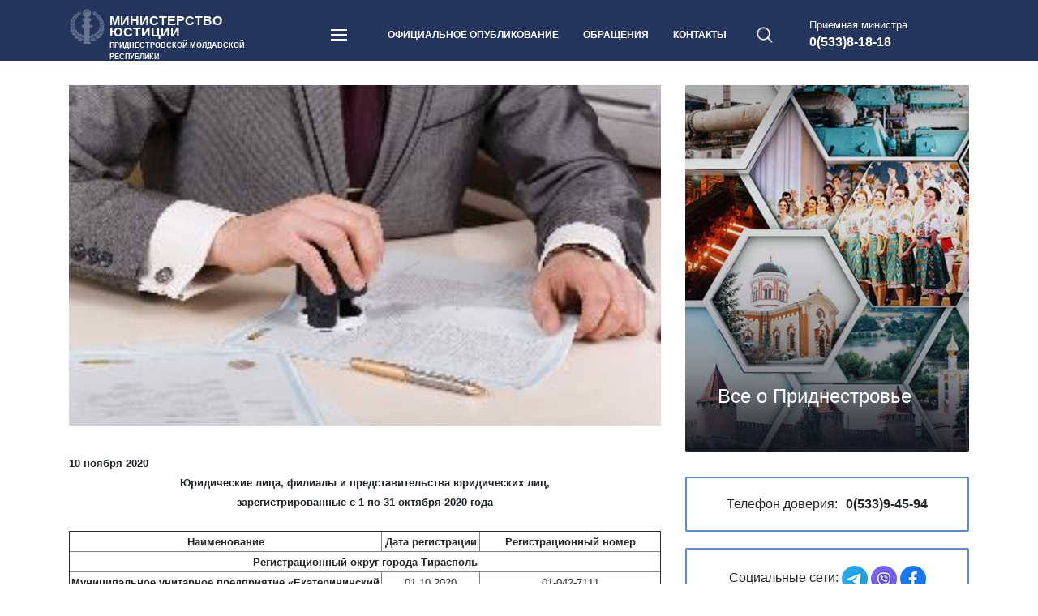

--- FILE ---
content_type: text/html; charset=UTF-8
request_url: http://minjust.org/web.nsf/All/10.11.20
body_size: 200691
content:
<!DOCTYPE html>
<html>
<head>
<META HTTP-EQUIV="Content-Type" CONTENT="text/html; charset=UTF-8">              
<title>Минюст ПМР: 10 ноября 2020 Юридические лица, филиалы и представительства юридических лиц, </title><meta name="description" content="" /> <meta name="viewport" content="width=device-width, initial-scale=1, shrink-to-fit=no">
<!-- Bootstrap CSS -->
<link rel="stylesheet" href="https://stackpath.bootstrapcdn.com/bootstrap/4.3.1/css/bootstrap.min.css" integrity="sha384-ggOyR0iXCbMQv3Xipma34MD+dH/1fQ784/j6cY/iJTQUOhcWr7x9JvoRxT2MZw1T" crossorigin="anonymous">
<link href="/web.nsf/rssfeed.xml" rel="alternate" type="application/rss+xml" title="Министерство юстиции ПМР - Последние новости" />
<link href="/publication/rssfeed.xml" rel="alternate" type="application/rss+xml" title="Министерство юстиции ПМР - Официальное опубликование" />
<link rel="apple-touch-icon" href="/logoCOlor2.png">
<link rel="stylesheet" href="https://cdn.jsdelivr.net/npm/@fancyapps/ui@4.0/dist/fancybox.css"/>
<link rel="icon" href="/logoColor.ico" type="image/x-icon">
<link rel="shortcut icon" href="/logoColor.ico" type="image/x-icon">
<link rel="manifest" href="/manifest.json">
<script src="https://code.jquery.com/jquery-3.4.1.min.js"
integrity="sha256-CSXorXvZcTkaix6Yvo6HppcZGetbYMGWSFlBw8HfCJo="
crossorigin="anonymous"></script>
<script src="https://stackpath.bootstrapcdn.com/bootstrap/4.3.1/js/bootstrap.min.js" integrity="sha384-JjSmVgyd0p3pXB1rRibZUAYoIIy6OrQ6VrjIEaFf/nJGzIxFDsf4x0xIM+B07jRM" crossorigin="anonymous"></script>
<script src="https://cdn.jsdelivr.net/npm/@fancyapps/ui@4.0/dist/fancybox.umd.js"></script>

<script language="JavaScript" type="text/javascript">
<!-- 
$(function () {    $('.menu-btn').on('click', function(e) {		e.preventDefault();		$(this).toggleClass('menu-btn_active');		$('.burger-list').toggleClass('burger-list_active');	});	$("#main-search").click(function() { 		$("#main-search-hide").slideToggle("fast"); 	});		$('.hide-block').css({'display':'none'});  	  $('.hide-btn').click(function(){	  $(this).next('.hide-block').slideToggle(500)	});});$(document).ready(function () {	function anichange (objName) {	   if ( $(objName).css('display') == 'none' ) {	   $(objName).animate({height: 'show'}, 400);	   } else {	   $(objName).animate({height: 'hide'}, 200);	   }	};	$('#person-just').click(function () {		$('#div1').hide('fast');		$('#div2').show('fast');	});	$('#national').click(function () {		$('#div2').hide('fast');		$('#div1').show('fast');	});		  });
// -->
</script>

<script language="JavaScript" type="text/javascript">
<!-- 
document._domino_target = "_self";
function _doClick(v, o, t) {
  var returnValue = false;
  var url="/web.nsf/All/10.11.20!OpenDocument&Click=" + v;
  if (o.href != null) {
    o.href = url;
    returnValue = true;
  } else {
    if (t == null)
      t = document._domino_target;
    window.open(url, t);
  }
  return returnValue;
}
// -->
</script>
<link rel="stylesheet" type="text/css" href="/web.nsf/style20.css!OpenCssResource" />
</head>
<body text="#000000" bgcolor="white">

<form action=""></form>
<!-- Heder -->
  	<header class="main-header">  		
  		<div class="container">
  			<div class="row align-items-center no-gutters">			
  				<!-- Логотип -->
  				<section class="main-logo col-10 col-sm-10 col-md-6 col-lg-7 col-xl-3">
  					<a href="/web.nsf">
	  					<img src="/web.nsf/logo20.png" alt="">
	  					<p>Министерство юстиции<br>
	  					<span>Приднестровской Молдавской Республики</span></p>
  					</a>
  				</section>
  				<!-- Меню -->  				
  				<nav class="main-nav col-1 col-sm-1 col-md-1 col-lg-2 col-xl-6">
	  				<a href="" class="menu-btn" id="menu-hide">
  						<span></span>
  					</a>					
					<ul class="main-menu">
  						<li><a href="/web.nsf/all/publication">Официальное опубликование</a></li>
  						<li><a href="/web.nsf/All/обращения">Обращения</a></li>
  						<li><a href="/web.nsf/all/%D0%9A%D0%BE%D0%BD%D1%82%D0%B0%D0%BA%D1%82%D1%8B"><font face="Arial">Контакты</font></a></li>
  					</ul> 
  				</nav>
  				<!-- Поиск --> 
  				<section class="search-wrap" id="main-search">
	  				<a class="search-btn"><img src="/web.nsf/search.png" alt=""></a>
	  			</section> 	
	  			<!-- Телефон --> 
	  			<section class="main-phone col-md-3 col-lg-2 col-xl-2">
  					<p>Приемная министра</p>
  					<span>0(533)8-18-18</span>
  				</section> 
  				<!-- Открытый поиск --> 
	  			<div class="w-100"></div>
  				<div class="search-hide col-sm-12 col-md-12 col-lg-12 col-xl-12" id="main-search-hide">
					<form name="EXSearch" method="POST" action="/web.nsf/(Searches)?SearchView&amp;count=30&amp;SearchOrder=3&amp;SearchFuzzy=TRU">
					<div class="row no-gutters">
						<div class="col-sm-12 col-md-11 col-lg-11 col-xl-11 ">
<p></p>
						 	<input name="Query" type="text" class="search-style" value="" placeholder="Поиск по сайту" aria-label="Recipient's username" aria-describedby="button-addon2">
						</div>
						<div class="col-sm-12 col-md-1 col-lg-1 col-xl-1">
							<button class="main-btn" type="submit" id="#">Найти</button>
						</div>
					</div>	  
					</form>
				</div>
  			</div>
  		</div>
  		<div class="burger-list" id="menu-show">
		 <div class="container">
		  	<div class="row">
		  		<ul class="adaptive-menu col-sm-12 col-md-12 col-lg-12">
			  		<li><a href="/web.nsf/all/publication">Официальное опубликование</a></li>
  					<li><a href="/web.nsf/All/%D0%BE%D0%B1%D1%80%D0%B0%D1%89%D0%B5%D0%BD%D0%B8%D1%8F">Обращения</a></li>
  					<li><a href="/web.nsf/all/%D0%9A%D0%BE%D0%BD%D1%82%D0%B0%D0%BA%D1%82%D1%8B"><font face="Arial">Контакты</font></a></li>
  					<li><a href="/web.nsf/All/PriemObr"><font face="Arial">Направить обращение</font></a></li>
				</ul>	
		  		<ul class="burger-menu-in col-sm-12 col-md-4 col-lg-3">
		  			<li><h6>О Министерстве</h6></li>
			  		<li><a href="/web.nsf/all/%D0%A0%D1%83%D0%BA%D0%BE%D0%B2%D0%BE%D0%B4%D1%81%D1%82%D0%B2%D0%BE"><font face="Arial">Руководство</font></a></li>
					<li><a href="/web.nsf/all/%D0%A1%D1%82%D1%80%D1%83%D0%BA%D1%82%D1%83%D1%80%D0%B0"><font face="Arial">Структура</font></a></li>
					<li><a href="/web.nsf/all/%D0%9F%D0%9E%D0%9B%D0%9E%D0%96%D0%95%D0%9D%D0%98%D0%95%20%D0%BE%20%D0%9C%D0%AE%20%D0%9F%D0%9C%D0%A0"><font face="Arial">Положение</font></a></li>
					<li><a href="/web.nsf/All/kodeks-etiki-gs-minjust"><font face="Arial">Кодекс этики и служебного поведения</font></a></li>
					<li><a href="/web.nsf/all/%D0%9E%D1%82%D1%87%D0%B5%D1%82%D1%8B"><font face="Arial">Отчеты министерства</font></a></li>
					<li><a href="/web.nsf/All/%D0%9A%D0%BE%D0%BD%D1%82%D1%80%D0%BE%D0%BB%D1%8C%D0%BD%D0%BE-%D0%BD%D0%B0%D0%B4%D0%B7%D0%BE%D1%80%D0%BD%D0%B0%D1%8F%20%D0%B4%D0%B5%D1%8F%D1%82%D0%B5%D0%BB%D1%8C%D0%BD%D0%BE%D1%81%D1%82%D1%8C"><font face="Arial">Контрольно-надзорная деятельность</font></a></li>
					<li><a href="/web.nsf/all/obsovet"><font face="Arial">Общественный совет</font></a></li>
					<li><a href="/web.nsf/all/obsujdenia"><font face="Arial">Проекты для общественного обсуждения</font></a></li>
					<li><a href="https://uslugi.gospmr.org/?view=gosuslugi&amp;org=6" target="_new"><font face="Arial">Государственные услуги</font></a></li>
					<li><a href="/web.nsf/all/%D0%92%D0%B0%D0%BA%D0%B0%D0%BD%D1%81%D0%B8%D0%B8"><font face="Arial">Трудоустройство</font></a></li>
					<li><a href="/web.nsf/all/%D0%9A%D0%BE%D0%BD%D1%82%D0%B0%D0%BA%D1%82%D1%8B"><font face="Arial">Контакты</font></a></li>
				</ul>	
				<ul class="burger-menu-in col-sm-12 col-md-4 col-lg-3">
		  			<li><h6>Реестры</h6></li>
					<li><a href="/web.nsf/all/goskotraks"><font face="Arial">Контракты</font></a></li>
					<li><a href="/web.nsf/all/%D0%90%D0%B4%D0%B2%D0%BE%D0%BA%D0%B0%D1%82%D1%8B"><font face="Arial">Адвокаты</font></a></li>
					<li><a href="/web.nsf/all/%D0%9F%D0%B5%D1%80%D0%B5%D0%B2%D0%BE%D0%B4%D1%87%D0%B8%D0%BA%D0%B8"><font face="Arial">Переводчики</font></a></li>
					<li><a href="/web.nsf/all/%D0%93%D0%BE%D1%81%D1%80%D0%B5%D0%B5%D1%81%D1%82%D1%80%20%D0%BD%D0%BE%D1%82%D0%B0%D1%80%D0%B8%D1%83%D1%81%D0%BE%D0%B2"><font face="Arial">Нотариусы</font></a></li>
					<li><a href="/web.nsf/All/nasled"><font face="Arial">Наследственные дела</font></a></li>
					<li><a href="/web.nsf/All/%D0%93%D0%BE%D1%81%D1%80%D0%B5%D0%B5%D1%81%D1%82%D1%80%20%D0%BB%D0%B8%D1%86%D0%B5%D0%BD%D0%B7%D0%B8%D0%B9"><font face="Arial">Лицензии</font></a></li>
					<li><a href="/web.nsf/All/grul"><font face="Arial">Юридические лица (ГРЮЛ)</font></a></li>
					<li><a href="/web.nsf/all/%D0%9E%D0%9E%D0%B8%D0%9F%D0%9F"><font face="Arial">Общественные объединения и политические партии</font></a></li>
					<li><a href="/web.nsf/all/egsem"><font face="Arial">Экстремистские материалы</font></a></li>
				</ul>	
				<ul class="burger-menu-in col-sm-12 col-md-4 col-lg-3">
		  			<li><h6>Информация</h6></li>
			  		<li><a href="/web.nsf/NewsArhiv!OpenView"><font face="Arial">Новости</font></a></li>
					<li><a href="/web.nsf/All/aukciony"><font face="Arial">Аукционы</font></a></li>
					<li><a href="/web.nsf/all/information">Информативные сообщения</a></li>
  					<li><a href="/web.nsf/All/PriemObr"><font face="Arial">Направить обращение</font></a></li>
					<li><a href="/web.nsf/all/%D0%9F%D1%80%D0%B8%D0%B5%D0%BC%20%D0%B3%D1%80%D0%B0%D0%B6%D0%B4%D0%B0%D0%BD"><font face="Arial">Прием граждан</font></a></li>
					<li><a href="/web.nsf/all/%D0%A2%D0%B5%D0%BB%D0%B5%D1%84%D0%BE%D0%BD%20%D0%B4%D0%BE%D0%B2%D0%B5%D1%80%D0%B8%D1%8F"><font face="Arial">Телефон доверия</font></a></li>
					<li><h6>Формы бланков</h6></li>
					<li><a href="/web.nsf/all/28.03.17-blanki"><font face="Arial">для юридических лиц, инд. предпринимателей и КФХ</font></a></li>
					<li><a href="/web.nsf/all/28.05.19-blankiZAGS"><font face="Arial">заявлений в органы ЗАГС</font></a></li>
				</ul>
				<ul class="burger-menu-in col-sm-12 col-md-4 col-lg-3">
		  			<li><h6>Приднестровье</h6></li>
					<li><a href="/web.nsf/767eb8a58ad76a2bc22574d5002acf15/7ba08d6c06e90e9fc2257230004f24e4!OpenDocument"><font face="Arial">Конституция ПМР (рус.)</font></a></li>
					<li><a href="/web.nsf/767eb8a58ad76a2bc22574d5002acf15/c7db78bf1f62c15ec2258156002c7361!OpenDocument"><font face="Arial">Конституция ПМР (мд.)</font></a></li>
					<li><a href="/web.nsf/767eb8a58ad76a2bc22574d5002acf15/55900982746e5091c2258156002f32ba!OpenDocument"><font face="Arial">Конституцiя ПМР (укр.)</font></a></li>
					<li><a href="https://ulpmr.ru/" target="_new"><font face="Arial">Законодательство</font></a></li>
					<li><a href="/web.nsf/all/%D0%93%D0%BE%D1%81%D1%83%D0%B4%D0%B0%D1%80%D1%81%D1%82%D0%B2%D0%B5%D0%BD%D0%BD%D1%8B%D0%B5%20%D1%81%D0%B8%D0%BC%D0%B2%D0%BE%D0%BB%D1%8B"><font face="Arial">Государственные символы</font></a></li>
					<li><a href="/web.nsf/all/%D0%A1%D1%81%D1%8B%D0%BB%D0%BA%D0%B8"><font face="Arial">Ссылки на другие ресурсы</font></a></li>
				</ul>
		  	</div>
		</div>
 

  		</div>
	</header>
<!-- Контент -->
<main>
	<div class="container">
		<div class="row">
	  	<!-- Основной контент -->
		<div class="column col-md-12 col-lg-8 col-xl-8">

		<section class="prewiew-new"><img src="/web.nsf/All/10.11.20/$FILE/pic.gif" alt="" class="news-img-item"></section>
<br />
<b><font size="2" face="Arial">10 ноября 2020</font></b><div align="center"><b><font size="2" face="Arial">Юридические лица, филиалы и представительства юридических лиц, </font></b><br />
<b><font size="2" face="Arial">зарегистрированные с 1 по 31 октября 2020 года</font></b><br />
</div><br />
<div align="center">
<table border="1">
<tr valign="top"><td width="382"><div align="center"><b><font size="2" face="Arial">Наименование</font></b></div></td><td width="120"><div align="center"><b><font size="2" face="Arial">Дата регистрации</font></b></div></td><td width="220"><div align="center"><b><font size="2" face="Arial">Регистрационный номер</font></b></div></td></tr>

<tr valign="top"><td width="738" colspan="3"><div align="center"><b><font size="2" face="Arial">Регистрационный округ города Тирасполь</font></b></div></td></tr>

<tr valign="top"><td width="382"><div align="center"><b><font size="2" face="Arial">Муниципальное унитарное предприятие «Екатерининский парк»</font></b></div></td><td width="120"><div align="center"><font size="2" face="Arial">01.10.2020</font></div></td><td width="220"><div align="center"><font size="2" face="Arial">01-042-7111</font></div></td></tr>

<tr valign="top"><td width="382"><div align="center"><b><font size="2" face="Arial">Общество с ограниченной ответственностью «СофтТехнолоджи»</font></b></div></td><td width="120"><div align="center"><font size="2" face="Arial">01.10.2020</font></div></td><td width="220"><div align="center"><font size="2" face="Arial">01-023-7110</font></div></td></tr>

<tr valign="top"><td width="382"><div align="center"><b><font size="2" face="Arial">Общество с ограниченной ответственностью «ЭксПро»</font></b></div></td><td width="120"><div align="center"><font size="2" face="Arial">05.10.2020</font></div></td><td width="220"><div align="center"><font size="2" face="Arial">01-023-7112</font></div></td></tr>

<tr valign="top"><td width="382"><div align="center"><b><font size="2" face="Arial">Общество с ограниченной ответственностью «Софтлаб»</font></b></div></td><td width="120"><div align="center"><font size="2" face="Arial">05.10.2020</font></div></td><td width="220"><div align="center"><font size="2" face="Arial">01-023-7113</font></div></td></tr>

<tr valign="top"><td width="382"><div align="center"><b><font size="2" face="Arial">Общество с ограниченной ответственностью «Мак-Ми»</font></b></div></td><td width="120"><div align="center"><font size="2" face="Arial">06.10.2020</font></div></td><td width="220"><div align="center"><font size="2" face="Arial">01-023-7114</font></div></td></tr>

<tr valign="top"><td width="382"><div align="center"><b><font size="2" face="Arial">Общество с ограниченной ответственностью «Белла Тур»</font></b></div></td><td width="120"><div align="center"><font size="2" face="Arial">12.10.2020</font></div></td><td width="220"><div align="center"><font size="2" face="Arial">01-023-7115</font></div></td></tr>

<tr valign="top"><td width="382"><div align="center"><b><font size="2" face="Arial">частное учреждение дошкольного образования детский сад «Бэби Лэнд»</font></b></div></td><td width="120"><div align="center"><font size="2" face="Arial">13.10.2020</font></div></td><td width="220"><div align="center"><font size="2" face="Arial">01-123-7116</font></div></td></tr>

<tr valign="top"><td width="382"><div align="center"><b><font size="2" face="Arial">Общество с ограниченной ответственностью «АвтоМикс»</font></b></div></td><td width="120"><div align="center"><font size="2" face="Arial">14.10.2020</font></div></td><td width="220"><div align="center"><font size="2" face="Arial">01-023-7117</font></div></td></tr>

<tr valign="top"><td width="382"><div align="center"><b><font size="2" face="Arial">Общество с ограниченной ответственностью «Кармобил»</font></b></div></td><td width="120"><div align="center"><font size="2" face="Arial">20.10.2020</font></div></td><td width="220"><div align="center"><font size="2" face="Arial">01-023-7118</font></div></td></tr>

<tr valign="top"><td width="382"><div align="center"><b><font size="2" face="Arial">Общество с ограниченной ответственностью «Груз»</font></b></div></td><td width="120"><div align="center"><font size="2" face="Arial">22.10.2020</font></div></td><td width="220"><div align="center"><font size="2" face="Arial">01-023-7119</font></div></td></tr>

<tr valign="top"><td width="382"><div align="center"><b><font size="2" face="Arial">Республиканская общественная организация «Федерация Спортивного Танца Приднестровья»</font></b></div></td><td width="120"><div align="center"><font size="2" face="Arial">26.10.2020</font></div></td><td width="220"><div align="center"><font size="2" face="Arial">01-071-7120</font></div></td></tr>

<tr valign="top"><td width="382"><div align="center"><b><font size="2" face="Arial">Некоммерческое партнерство «Клуб спортивного бального танца «Миллениум»</font></b></div></td><td width="120"><div align="center"><font size="2" face="Arial">30.10.2020</font></div></td><td width="220"><div align="center"><font size="2" face="Arial">01-100-7121</font></div></td></tr>

<tr valign="top"><td width="738" colspan="3"><div align="center"><b><font size="2" face="Arial">Регистрационный округ города Бендеры</font></b></div></td></tr>

<tr valign="top"><td width="382"><div align="center"><b><font size="2" face="Arial">Общество с ограниченной ответственностью «Бурито»</font></b></div></td><td width="120" valign="middle"><div align="center"><font size="2" face="Arial">06.10.2020</font></div></td><td width="220" valign="middle"><div align="center"><font size="2" face="Arial">02-023-4974</font></div></td></tr>

<tr valign="top"><td width="382"><div align="center"><b><font size="2" face="Arial">Общество с ограниченной ответственностью «ВалТех»</font></b></div></td><td width="120" valign="middle"><div align="center"><font size="2" face="Arial">14.10.2020</font></div></td><td width="220" valign="middle"><div align="center"><font size="2" face="Arial">02-023-4975</font></div></td></tr>

<tr valign="top"><td width="382"><div align="center"><b><font size="2" face="Arial">Общество с ограниченной ответственностью «Роспроект»</font></b></div></td><td width="120" valign="middle"><div align="center"><font size="2" face="Arial">22.10.2020</font></div></td><td width="220" valign="middle"><div align="center"><font size="2" face="Arial">02-023-4976</font></div></td></tr>

<tr valign="top"><td width="738" colspan="3" valign="middle"><div align="center"><b><font size="2" face="Arial">Регистрационный округ г. Рыбница и Рыбницкого района</font></b></div></td></tr>

<tr valign="top"><td width="382"><div align="center"><b><font size="2" face="Arial">Общество с ограниченной ответственностью «Нерудник»</font></b></div></td><td width="120"><div align="center"><font size="2" face="Arial">27.10.2020</font></div></td><td width="220"><div align="center"><font size="2" face="Arial">06-023-4136</font></div></td></tr>
</table>
</div><div align="center"><br />
<b><font size="2" face="Arial">ИЗМЕНЕНИЯ В УЧРЕДИТЕЛЬНЫХ ДОКУМЕНТАХ </font></b><br />
<b><font size="2" face="Arial">И СВЕДЕНИЯХ ЕДИНОГО ГОСУДАРСТВЕННОГО РЕЕСТРА</font></b><br />
</div><br />
<div align="center">
<table border="1">
<tr valign="top"><td width="222"><div align="center"><b><font size="2" face="Arial">Наименование </font></b></div></td><td width="100"><div align="center"><b><font size="2" face="Arial">Дата регистрации </font></b></div></td><td width="112"><div align="center"><b><font size="2" face="Arial">Регистрационный номер</font></b></div></td><td width="105"><div align="center"><b><font size="2" face="Arial">Дата внесения изменений</font></b></div></td><td width="200"><div align="center"><b><font size="2" face="Arial">Содержание изменений</font></b></div></td></tr>

<tr valign="top"><td width="752" colspan="5"><div align="center"><b><font size="2" face="Arial">Регистрационный округ города Тирасполь</font></b></div></td></tr>

<tr valign="top"><td width="222"><div align="center"><b><font size="2" face="Arial">Общество с ограниченной ответственностью «ВЭВЕС»</font></b></div></td><td width="100"><div align="center"><font size="2" face="Arial">10.12.1999</font></div></td><td width="112"><div align="center"><font size="2" face="Arial">01-023-930</font></div></td><td width="105"><div align="center"><font size="2" face="Arial">01.10.2020</font></div></td><td width="200"><div align="center"><b><font size="2" face="Arial">Уведомление об утверждении промежуточного ликвидационного баланса</font></b></div></td></tr>

<tr valign="top"><td width="222"><div align="center"><b><font size="2" face="Arial">Общество с ограниченной ответственностью «Технологии будущего»</font></b></div></td><td width="100"><div align="center"><font size="2" face="Arial">27.08.2018</font></div></td><td width="112"><div align="center"><font size="2" face="Arial">01-023-6835</font></div></td><td width="105"><div align="center"><font size="2" face="Arial">02.10.2020</font></div></td><td width="200"><div align="center"><b><font size="2" face="Arial">Внесена запись о приостановлении деятельности</font></b></div></td></tr>

<tr valign="top"><td width="222"><div align="center"><b><font size="2" face="Arial">Общество с ограниченной ответственностью «ОП-РА»</font></b></div></td><td width="100"><div align="center"><font size="2" face="Arial">17.09.2013</font></div></td><td width="112"><div align="center"><font size="2" face="Arial">01-023-6086</font></div></td><td width="105"><div align="center"><font size="2" face="Arial">02.10.2020</font></div></td><td width="200"><div align="center"><b><font size="2" face="Arial">Уведомление об утверждении промежуточного ликвидационного баланса</font></b></div></td></tr>

<tr valign="top"><td width="222"><div align="center"><b><font size="2" face="Arial">Закрытое акционерное общество «НИСТРУ-ЭКСПРЕСС»</font></b></div></td><td width="100"><div align="center"><font size="2" face="Arial">28.02.2013</font></div></td><td width="112"><div align="center"><font size="2" face="Arial">01-022-5945</font></div></td><td width="105"><div align="center"><font size="2" face="Arial">05.10.2020</font></div></td><td width="200"><div align="center"><b><font size="2" face="Arial">Увеличение уставного капитала</font></b></div></td></tr>

<tr valign="top"><td width="222"><div align="center"><b><font size="2" face="Arial">Общество с ограниченной ответственностью «Тирасэкобезпека»</font></b></div></td><td width="100"><div align="center"><font size="2" face="Arial">29.10.2012</font></div></td><td width="112"><div align="center"><font size="2" face="Arial">01-023-5851</font></div></td><td width="105"><div align="center"><font size="2" face="Arial">05.10.2020</font></div></td><td width="200"><div align="center"><b><font size="2" face="Arial">Изменение состава участников, местонахождения, почтового адреса, видов деятельности</font></b></div></td></tr>

<tr valign="top"><td width="222"><div align="center"><b><font size="2" face="Arial">Общество с ограниченной ответственностью «Десерт»</font></b></div></td><td width="100"><div align="center"><font size="2" face="Arial">28.05.2001</font></div></td><td width="112"><div align="center"><font size="2" face="Arial">01-023-2647</font></div></td><td width="105"><div align="center"><font size="2" face="Arial">05.10.2020</font></div></td><td width="200"><div align="center"><b><font size="2" face="Arial">Изменение состава участников</font></b></div></td></tr>

<tr valign="top"><td width="222"><div align="center"><b><font size="2" face="Arial">Общество с ограниченной ответственностью «ЕтОН»</font></b></div></td><td width="100"><div align="center"><font size="2" face="Arial">09.07.2020</font></div></td><td width="112"><div align="center"><font size="2" face="Arial">01-023-7082</font></div></td><td width="105"><div align="center"><font size="2" face="Arial">06.10.2020</font></div></td><td width="200"><div align="center"><b><font size="2" face="Arial">Изменение директора</font></b></div></td></tr>

<tr valign="top"><td width="222"><div align="center"><b><font size="2" face="Arial">Общество с ограниченной ответственностью «СПН» г.Тирасполь</font></b></div></td><td width="100"><div align="center"><font size="2" face="Arial">16.12.2011</font></div></td><td width="112"><div align="center"><font size="2" face="Arial">01-023-5584</font></div></td><td width="105"><div align="center"><font size="2" face="Arial">06.10.2020</font></div></td><td width="200"><div align="center"><b><font size="2" face="Arial">Уведомление об утверждении промежуточного ликвидационного баланса</font></b></div></td></tr>

<tr valign="top"><td width="222"><div align="center"><b><font size="2" face="Arial">Некоммерческое партнёрство «Родители в поддержку МДОУ  №72 «Центр развития ребенка» «Дошколята»</font></b></div></td><td width="100"><div align="center"><font size="2" face="Arial">04.10.2012</font></div></td><td width="112"><div align="center"><font size="2" face="Arial">01-100-5832</font></div></td><td width="105"><div align="center"><font size="2" face="Arial">06.10.2020</font></div></td><td width="200"><div align="center"><b><font size="2" face="Arial">Изменение Председателя</font></b></div></td></tr>

<tr valign="top"><td width="222"><div align="center"><b><font size="2" face="Arial">Закрытое акционерное общество «Фабрика сувениров «Лучафэр»</font></b></div></td><td width="100"><div align="center"><font size="2" face="Arial">08.07.2005</font></div></td><td width="112"><div align="center"><font size="2" face="Arial">01-022-3920</font></div></td><td width="105"><div align="center"><font size="2" face="Arial">06.10.2020</font></div></td><td width="200"><div align="center"><b><font size="2" face="Arial">Изменение отдельных положений устава</font></b></div></td></tr>

<tr valign="top"><td width="222"><div align="center"><b><font size="2" face="Arial">Общество с ограниченной ответственностью «Тюмерофф»</font></b></div></td><td width="100"><div align="center"><font size="2" face="Arial">02.06.2015</font></div></td><td width="112"><div align="center"><font size="2" face="Arial">01-023-6397</font></div></td><td width="105"><div align="center"><font size="2" face="Arial">06.10.2020</font></div></td><td width="200"><div align="center"><b><font size="2" face="Arial">Внесена запись о приостановлении деятельности</font></b></div></td></tr>

<tr valign="top"><td width="222"><div align="center"><b><font size="2" face="Arial">Общество с ограниченной ответственностью </font></b><br />
<b><font size="2" face="Arial">«Торгово-строительная </font></b><br />
<b><font size="2" face="Arial">компания №  1»</font></b></div></td><td width="100"><div align="center"><font size="2" face="Arial">16.04.2009</font></div></td><td width="112"><div align="center"><font size="2" face="Arial">01-023-5016</font></div></td><td width="105"><div align="center"><font size="2" face="Arial">07.10.2020</font></div></td><td width="200"><div align="center"><b><font size="2" face="Arial">Уведомление об утверждении промежуточного ликвидационного баланса</font></b></div></td></tr>

<tr valign="top"><td width="222"><div align="center"><b><font size="2" face="Arial">Общество с ограниченной ответственностью «ТоржМясКов»</font></b></div></td><td width="100"><div align="center"><font size="2" face="Arial">26.03.2013</font></div></td><td width="112"><div align="center"><font size="2" face="Arial">01-023-5975</font></div></td><td width="105"><div align="center"><font size="2" face="Arial">07.10.2020</font></div></td><td width="200"><div align="center"><b><font size="2" face="Arial">Уведомление об утверждении промежуточного ликвидационного баланса</font></b></div></td></tr>

<tr valign="top"><td width="222"><div align="center"><b><font size="2" face="Arial">Общество с ограниченной ответственностью «Вояж»</font></b></div></td><td width="100"><div align="center"><font size="2" face="Arial">23.10.2014</font></div></td><td width="112"><div align="center"><font size="2" face="Arial">01-023-6294</font></div></td><td width="105"><div align="center"><font size="2" face="Arial">07.10.2020</font></div></td><td width="200"><div align="center"><b><font size="2" face="Arial">Уведомление об утверждении промежуточного ликвидационного баланса</font></b></div></td></tr>

<tr valign="top"><td width="222"><div align="center"><b><font size="2" face="Arial">Общество с ограниченной ответственностью «ДиВиТа»</font></b></div></td><td width="100"><div align="center"><font size="2" face="Arial">05.06.2014</font></div></td><td width="112"><div align="center"><font size="2" face="Arial">01-023-6225</font></div></td><td width="105"><div align="center"><font size="2" face="Arial">07.10.2020</font></div></td><td width="200"><div align="center"><b><font size="2" face="Arial">Уведомление об утверждении промежуточного ликвидационного баланса</font></b></div></td></tr>

<tr valign="top"><td width="222"><div align="center"><b><font size="2" face="Arial">Общество с ограниченной ответственностью «СПРИНТЕР»</font></b></div></td><td width="100"><div align="center"><font size="2" face="Arial">20.02.2012</font></div></td><td width="112"><div align="center"><font size="2" face="Arial">01-023-5629</font></div></td><td width="105"><div align="center"><font size="2" face="Arial">07.10.2020</font></div></td><td width="200"><div align="center"><b><font size="2" face="Arial">Уведомление об утверждении промежуточного ликвидационного баланса</font></b></div></td></tr>

<tr valign="top"><td width="222"><div align="center"><b><font size="2" face="Arial">Некоммерческое партнерство «Национальное бюро кредитных историй»</font></b></div></td><td width="100"><div align="center"><font size="2" face="Arial">21.07.2005</font></div></td><td width="112"><div align="center"><font size="2" face="Arial">01-100-3931</font></div></td><td width="105"><div align="center"><font size="2" face="Arial">07.10.2020</font></div></td><td width="200"><div align="center"><b><font size="2" face="Arial">Уведомление об утверждении промежуточного ликвидационного баланса</font></b></div></td></tr>

<tr valign="top"><td width="222"><div align="center"><b><font size="2" face="Arial">Общество с ограниченной ответственностью «Восан»</font></b></div></td><td width="100"><div align="center"><font size="2" face="Arial">06.02.1996</font></div></td><td width="112"><div align="center"><font size="2" face="Arial">01-023-4703</font></div></td><td width="105"><div align="center"><font size="2" face="Arial">07.10.2020</font></div></td><td width="200"><div align="center"><b><font size="2" face="Arial">Уведомление об утверждении промежуточного ликвидационного баланса</font></b></div></td></tr>

<tr valign="top"><td width="222"><div align="center"><b><font size="2" face="Arial">Общество с ограниченной ответственностью «ННН»</font></b></div></td><td width="100"><div align="center"><font size="2" face="Arial">02.10.2000</font></div></td><td width="112"><div align="center"><font size="2" face="Arial">01-023-486</font></div></td><td width="105"><div align="center"><font size="2" face="Arial">07.10.2020</font></div></td><td width="200"><div align="center"><b><font size="2" face="Arial">Уведомление об утверждении промежуточного ликвидационного баланса</font></b></div></td></tr>

<tr valign="top"><td width="222"><div align="center"><b><font size="2" face="Arial">Общество с ограниченной ответственностью «Антей»</font></b></div></td><td width="100"><div align="center"><font size="2" face="Arial">09.08.1993</font></div></td><td width="112"><div align="center"><font size="2" face="Arial">01-023-3025</font></div></td><td width="105"><div align="center"><font size="2" face="Arial">07.10.2020</font></div></td><td width="200"><div align="center"><b><font size="2" face="Arial">Уведомление об утверждении промежуточного ликвидационного баланса</font></b></div></td></tr>

<tr valign="top"><td width="222"><div align="center"><b><font size="2" face="Arial">Общество с ограниченной ответственностью «Амфора»</font></b></div></td><td width="100"><div align="center"><font size="2" face="Arial">02.06.2004</font></div></td><td width="112"><div align="center"><font size="2" face="Arial">01-023-3537</font></div></td><td width="105"><div align="center"><font size="2" face="Arial">07.10.2020</font></div></td><td width="200"><div align="center"><b><font size="2" face="Arial">Уведомление об утверждении промежуточного ликвидационного баланса</font></b></div></td></tr>

<tr valign="top"><td width="222"><div align="center"><b><font size="2" face="Arial">Благотворительный фонд «О, Спорт, ты – Мир»</font></b></div></td><td width="100"><div align="center"><font size="2" face="Arial">21.11.2003</font></div></td><td width="112"><div align="center"><font size="2" face="Arial">01-110-3293</font></div></td><td width="105"><div align="center"><font size="2" face="Arial">07.10.2020</font></div></td><td width="200"><div align="center"><b><font size="2" face="Arial">Уведомление об утверждении промежуточного ликвидационного баланса</font></b></div></td></tr>

<tr valign="top"><td width="222"><div align="center"><b><font size="2" face="Arial">Некоммерческое партнерство «Институт Йоги Постмодерна»</font></b></div></td><td width="100"><div align="center"><font size="2" face="Arial">21.04.2006</font></div></td><td width="112"><div align="center"><font size="2" face="Arial">01-100-4184</font></div></td><td width="105"><div align="center"><font size="2" face="Arial">07.10.2020</font></div></td><td width="200"><div align="center"><b><font size="2" face="Arial">Уведомление об утверждении промежуточного ликвидационного баланса</font></b></div></td></tr>

<tr valign="top"><td width="222"><div align="center"><b><font size="2" face="Arial">Общество с ограниченной ответственностью «Фаина»</font></b></div></td><td width="100"><div align="center"><font size="2" face="Arial">13.02.2003</font></div></td><td width="112"><div align="center"><font size="2" face="Arial">01-023-2662</font></div></td><td width="105"><div align="center"><font size="2" face="Arial">07.10.2020</font></div></td><td width="200"><div align="center"><b><font size="2" face="Arial">Уведомление об утверждении промежуточного ликвидационного баланса</font></b></div></td></tr>

<tr valign="top"><td width="222"><div align="center"><b><font size="2" face="Arial">Общество с ограниченной ответственностью «МаНКарЕ»</font></b></div></td><td width="100"><div align="center"><font size="2" face="Arial">16.10.2012</font></div></td><td width="112"><div align="center"><font size="2" face="Arial">01-023-5842</font></div></td><td width="105"><div align="center"><font size="2" face="Arial">07.10.2020</font></div></td><td width="200"><div align="center"><b><font size="2" face="Arial">Уведомление об утверждении промежуточного ликвидационного баланса</font></b></div></td></tr>

<tr valign="top"><td width="222"><div align="center"><b><font size="2" face="Arial">Общественная организация «Приднестровский женский парламент»</font></b></div></td><td width="100"><div align="center"><font size="2" face="Arial">18.07.2001</font></div></td><td width="112"><div align="center"><font size="2" face="Arial">01-071-115</font></div></td><td width="105"><div align="center"><font size="2" face="Arial">07.10.2020</font></div></td><td width="200"><div align="center"><b><font size="2" face="Arial">Уведомление об утверждении промежуточного ликвидационного баланса</font></b></div></td></tr>

<tr valign="top"><td width="222"><div align="center"><b><font size="2" face="Arial">Общество с ограниченной ответственностью «Белар»</font></b></div></td><td width="100"><div align="center"><font size="2" face="Arial">17.10.2000</font></div></td><td width="112"><div align="center"><font size="2" face="Arial">01-023-2503</font></div></td><td width="105"><div align="center"><font size="2" face="Arial">07.10.2020</font></div></td><td width="200"><div align="center"><b><font size="2" face="Arial">Изменение паспортных данных участников, отдельных положений устава и учредительного договора, дополнение видов деятельности</font></b></div></td></tr>

<tr valign="top"><td width="222"><div align="center"><b><font size="2" face="Arial">Закрытое акционерное общество «Молдавская ГРЭС»</font></b></div></td><td width="100"><div align="center"><font size="2" face="Arial">10.12.1997</font></div></td><td width="112"><div align="center"><font size="2" face="Arial">01-022-646</font></div></td><td width="105"><div align="center"><font size="2" face="Arial">08.10.2020</font></div></td><td width="200"><div align="center"><b><font size="2" face="Arial">Изменение Генерального директора</font></b></div></td></tr>

<tr valign="top"><td width="222"><div align="center"><b><font size="2" face="Arial">Общество с ограниченной ответственностью «Белис»</font></b></div></td><td width="100"><div align="center"><font size="2" face="Arial">25.02.2000</font></div></td><td width="112"><div align="center"><font size="2" face="Arial">01-023-2574</font></div></td><td width="105"><div align="center"><font size="2" face="Arial">09.10.2020</font></div></td><td width="200"><div align="center"><b><font size="2" face="Arial">Уменьшение уставного капитала</font></b></div></td></tr>

<tr valign="top"><td width="222"><div align="center"><b><font size="2" face="Arial">Общество с ограниченной ответственностью «Казачий труд»</font></b></div></td><td width="100"><div align="center"><font size="2" face="Arial">10.01.2002</font></div></td><td width="112"><div align="center"><font size="2" color="#FFFFFF" face="Arial">01-023-921</font></div></td><td width="105"><div align="center"><font size="2" face="Arial">09.10.2020</font></div></td><td width="200"><div align="center"><b><font size="2" face="Arial">Внесена запись о нахождении в процессе ликвидации и формировании ликвидационной комиссии</font></b></div></td></tr>

<tr valign="top"><td width="222"><div align="center"><b><font size="2" face="Arial">Общество с ограниченной ответственностью «КОЛУМБиЯ»</font></b></div></td><td width="100"><div align="center"><font size="2" face="Arial">27.02.2017</font></div></td><td width="112"><div align="center"><font size="2" face="Arial">01-023-6615</font></div></td><td width="105"><div align="center"><font size="2" face="Arial">14.10.2020</font></div></td><td width="200"><div align="center"><b><font size="2" face="Arial">Внесена запись о предстоящем исключении из Государственного реестра юридических лиц</font></b></div></td></tr>

<tr valign="top"><td width="222"><div align="center"><b><font size="2" face="Arial">Общество с ограниченной ответственностью «СтарЛЕ»</font></b></div></td><td width="100"><div align="center"><font size="2" face="Arial">26.07.2018</font></div></td><td width="112"><div align="center"><font size="2" face="Arial">01-023-6819</font></div></td><td width="105"><div align="center"><font size="2" face="Arial">14.10.2020</font></div></td><td width="200"><div align="center"><b><font size="2" face="Arial">Внесена запись о предстоящем исключении из Государственного реестра юридических лиц</font></b></div></td></tr>

<tr valign="top"><td width="222"><div align="center"><b><font size="2" face="Arial">Общество с ограниченной ответственностью «Фреш»</font></b></div></td><td width="100"><div align="center"><font size="2" face="Arial">23.10.2001</font></div></td><td width="112"><div align="center"><font size="2" face="Arial">01-023-589</font></div></td><td width="105"><div align="center"><font size="2" face="Arial">14.10.2020</font></div></td><td width="200"><div align="center"><b><font size="2" face="Arial">Изменение паспортных данных  участников, отдельных положений устава,  приведение устава в соответствие с действующим законодательством</font></b></div></td></tr>

<tr valign="top"><td width="222"><div align="center"><b><font size="2" face="Arial">Общество с ограниченной ответственностью «КаБаРеТ»</font></b></div></td><td width="100"><div align="center"><font size="2" face="Arial">01.02.2000</font></div></td><td width="112"><div align="center"><font size="2" face="Arial">01-023-1736</font></div></td><td width="105"><div align="center"><font size="2" face="Arial">15.10.2020</font></div></td><td width="200"><div align="center"><b><font size="2" face="Arial">Изменение состава участников</font></b></div></td></tr>

<tr valign="top"><td width="222"><div align="center"><b><font size="2" face="Arial">Общество с ограниченной ответственностью «Управляющая компания Тирасполь сити»</font></b></div></td><td width="100"><div align="center"><font size="2" face="Arial">23.08.2017</font></div></td><td width="112"><div align="center"><font size="2" face="Arial">01-023-6695</font></div></td><td width="105"><div align="center"><font size="2" face="Arial">15.10.2020</font></div></td><td width="200"><div align="center"><b><font size="2" face="Arial">Внесена запись о возобновлении деятельности</font></b></div></td></tr>

<tr valign="top"><td width="222"><div align="center"><b><font size="2" face="Arial">Общество с ограниченной ответственностью «Золотая Корона»</font></b></div></td><td width="100"><div align="center"><font size="2" face="Arial">22.09.2020</font></div></td><td width="112"><div align="center"><font size="2" face="Arial">01-023-7105</font></div></td><td width="105"><div align="center"><font size="2" face="Arial">16.10.2020</font></div></td><td width="200"><div align="center"><b><font size="2" face="Arial">Внесена запись о нахождении в процессе ликвидации и назначении ликвидатора</font></b></div></td></tr>

<tr valign="top"><td width="222"><div align="center"><b><font size="2" face="Arial">Общество с ограниченной ответственностью «Зимфира»</font></b></div></td><td width="100"><div align="center"><font size="2" face="Arial">27.09.1999</font></div></td><td width="112"><div align="center"><font size="2" face="Arial">01-023-1128</font></div></td><td width="105"><div align="center"><font size="2" face="Arial">16.10.2020</font></div></td><td width="200"><div align="center"><b><font size="2" face="Arial">Внесена запись о приостановлении деятельности</font></b></div></td></tr>

<tr valign="top"><td width="222"><div align="center"><b><font size="2" face="Arial">Общество с ограниченной ответственностью  «Лизинг-Риэлт»</font></b></div></td><td width="100"><div align="center"><font size="2" face="Arial">02.07.2008</font></div></td><td width="112"><div align="center"><font size="2" face="Arial">01-023-4839</font></div></td><td width="105"><div align="center"><font size="2" face="Arial">16.10.2020</font></div></td><td width="200"><div align="center"><b><font size="2" face="Arial">Внесена запись о нахождении в процессе ликвидации и формировании ликвидационной комиссии</font></b></div></td></tr>

<tr valign="top"><td width="222"><div align="center"><b><font size="2" face="Arial">Общество с ограниченной ответственностью «Ветика»</font></b></div></td><td width="100"><div align="center"><font size="2" face="Arial">20.06.2001</font></div></td><td width="112"><div align="center"><font size="2" face="Arial">01-023-1738</font></div></td><td width="105"><div align="center"><font size="2" face="Arial">16.10.2020</font></div></td><td width="200"><div align="center"><b><font size="2" face="Arial">Внесена запись о приостановлении деятельности</font></b></div></td></tr>

<tr valign="top"><td width="222"><div align="center"><b><font size="2" face="Arial">Общество с ограниченной ответственностью «Крылов»</font></b></div></td><td width="100"><div align="center"><font size="2" face="Arial">03.03.2017</font></div></td><td width="112"><div align="center"><font size="2" face="Arial">01-023-6617</font></div></td><td width="105"><div align="center"><font size="2" face="Arial">20.10.2020</font></div></td><td width="200"><div align="center"><b><font size="2" face="Arial">Уведомление об утверждении промежуточного ликвидационного баланса</font></b></div></td></tr>

<tr valign="top"><td width="222"><div align="center"><b><font size="2" face="Arial">Совместное общество с ограниченной ответственностью «Автогарант»</font></b></div></td><td width="100"><div align="center"><font size="2" face="Arial">23.08.2006</font></div></td><td width="112"><div align="center"><font size="2" face="Arial">01-023-4278</font></div></td><td width="105"><div align="center"><font size="2" face="Arial">20.10.2020</font></div></td><td width="200"><div align="center"><b><font size="2" face="Arial">Изменение директора</font></b></div></td></tr>

<tr valign="top"><td width="222"><div align="center"><b><font size="2" face="Arial">Общество с ограниченной ответственностью «Фреш»</font></b></div></td><td width="100"><div align="center"><font size="2" face="Arial">23.10.2001</font></div></td><td width="112"><div align="center"><font size="2" face="Arial">01-023-589</font></div></td><td width="105"><div align="center"><font size="2" face="Arial">21.10.2020</font></div></td><td width="200"><div align="center"><b><font size="2" face="Arial">Изменение состава участников</font></b></div></td></tr>

<tr valign="top"><td width="222"><div align="center"><b><font size="2" face="Arial">Общество с ограниченной ответственностью «Валедина»</font></b></div></td><td width="100"><div align="center"><font size="2" face="Arial">02.11.2005</font></div></td><td width="112"><div align="center"><font size="2" face="Arial">01-023-4012</font></div></td><td width="105"><div align="center"><font size="2" face="Arial">22.10.2020</font></div></td><td width="200"><div align="center"><b><font size="2" face="Arial">Уведомление об утверждении промежуточного ликвидационного баланса</font></b></div></td></tr>

<tr valign="top"><td width="222"><div align="center"><b><font size="2" face="Arial">Общество с ограниченной ответственностью «Рекволонт»</font></b></div></td><td width="100"><div align="center"><font size="2" face="Arial">25.06.2018</font></div></td><td width="112"><div align="center"><font size="2" face="Arial">01-023-6807</font></div></td><td width="105"><div align="center"><font size="2" face="Arial">22.10.2020</font></div></td><td width="200"><div align="center"><b><font size="2" face="Arial">Изменение паспортных данных директора</font></b></div></td></tr>
</table>
</div><div align="center">
<table border="1">
<tr valign="top"><td width="222"><div align="center"><b><font size="2" face="Arial">Общество с ограниченной ответственностью «Сигл»</font></b></div></td><td width="97"><div align="center"><font size="2" face="Arial">28.11.2002</font></div></td><td width="116"><div align="center"><font size="2" face="Arial">01-023-2183</font></div></td><td width="101"><div align="center"><font size="2" face="Arial">22.10.2020</font></div></td><td width="200"><div align="center"><b><font size="2" face="Arial">Изменение состава участников, местонахождения, почтового адреса, приведение учредительных документов в соответствие с действующим законодательством</font></b></div></td></tr>

<tr valign="top"><td width="222"><div align="center"><b><font size="2" face="Arial">Общество с ограниченной ответственностью «ЛАГВАР»</font></b></div></td><td width="97"><div align="center"><font size="2" face="Arial">16.09.2002</font></div></td><td width="116"><div align="center"><font size="2" face="Arial">01-023-1932</font></div></td><td width="101"><div align="center"><font size="2" face="Arial">22.10.2020</font></div></td><td width="200"><div align="center"><b><font size="2" face="Arial">Внесена запись о приостановлении деятельности</font></b></div></td></tr>

<tr valign="top"><td width="222"><div align="center"><b><font size="2" face="Arial">Некоммерческое партнерство «Родители детям»</font></b></div></td><td width="97"><div align="center"><font size="2" face="Arial">10.11.2004</font></div></td><td width="116"><div align="center"><font size="2" face="Arial">01-100-3697</font></div></td><td width="101"><div align="center"><font size="2" face="Arial">23.10.2020</font></div></td><td width="200"><div align="center"><b><font size="2" face="Arial">Изменение руководителя</font></b></div></td></tr>

<tr valign="top"><td width="222"><div align="center"><b><font size="2" face="Arial">Общество с ограниченной ответственностью «Хабб»</font></b></div></td><td width="97"><div align="center"><font size="2" face="Arial">16.04.2019</font></div></td><td width="116"><div align="center"><font size="2" face="Arial">01-023-6921</font></div></td><td width="101"><div align="center"><font size="2" face="Arial">23.10.2020</font></div></td><td width="200"><div align="center"><b><font size="2" face="Arial">Изменение состава участников, местонахождения, видов деятельности, полного и сокращенного наименования, увеличение уставного капитала</font></b></div></td></tr>

<tr valign="top"><td width="222"><div align="center"><b><font size="2" face="Arial">Общество с ограниченной ответственностью «Коал»</font></b></div></td><td width="97"><div align="center"><font size="2" face="Arial">28.12.2004</font></div></td><td width="116"><div align="center"><font size="2" face="Arial">01-023-3755</font></div></td><td width="101"><div align="center"><font size="2" face="Arial">26.10.2020</font></div></td><td width="200"><div align="center"><b><font size="2" face="Arial">Изменение состава участников, отдельных положений устава</font></b></div></td></tr>

<tr valign="top"><td width="222"><div align="center"><b><font size="2" face="Arial">частное учреждение дошкольного образования детский сад «Бэби Лэнд»</font></b></div></td><td width="97"><div align="center"><font size="2" face="Arial">13.10.2020</font></div></td><td width="116"><div align="center"><font size="2" face="Arial">01-123-7116</font></div></td><td width="101"><div align="center"><font size="2" face="Arial">26.10.2020</font></div></td><td width="200"><div align="center"><b><font size="2" face="Arial">Назначение ИО директора</font></b></div></td></tr>

<tr valign="top"><td width="222"><div align="center"><b><font size="2" face="Arial">Открытое акционерное общество «Экспортно - импортный банк»</font></b></div></td><td width="97"><div align="center"><font size="2" face="Arial">25.12.2003</font></div></td><td width="116"><div align="center"><font size="2" face="Arial">01-021-3338</font></div></td><td width="101"><div align="center"><font size="2" face="Arial">26.10.2020</font></div></td><td width="200"><div align="center"><b><font size="2" face="Arial">Изменение отдельных положений устава</font></b></div></td></tr>

<tr valign="top"><td width="222"><div align="center"><b><font size="2" face="Arial">Общество с ограниченной ответственностью «Влас-Электро»</font></b></div></td><td width="97"><div align="center"><font size="2" face="Arial">26.01.2018</font></div></td><td width="116"><div align="center"><font size="2" face="Arial">01-023-6757</font></div></td><td width="101"><div align="center"><font size="2" face="Arial">27.10.2020</font></div></td><td width="200"><div align="center"><b><font size="2" face="Arial">Изменение директора</font></b></div></td></tr>

<tr valign="top"><td width="222"><div align="center"><b><font size="2" face="Arial">Совместное общество с ограниченной ответственностью «Автогарант»</font></b></div></td><td width="97"><div align="center"><font size="2" face="Arial">23.08.2006</font></div></td><td width="116"><div align="center"><font size="2" face="Arial">01-023-4278</font></div></td><td width="101"><div align="center"><font size="2" face="Arial">27.10.2020</font></div></td><td width="200"><div align="center"><b><font size="2" face="Arial">Изменение паспортных данных участников, местонахождения, почтового адреса, приведение учредительных документов в соответствие с действующим законодательством</font></b></div></td></tr>

<tr valign="top"><td width="222"><div align="center"><b><font size="2" face="Arial">Общество с ограниченной ответственностью «Технический центр «Промтехстандарт»</font></b></div></td><td width="97"><div align="center"><font size="2" face="Arial">02.06.2015</font></div></td><td width="116"><div align="center"><font size="2" face="Arial">01-023-6396</font></div></td><td width="101"><div align="center"><font size="2" face="Arial">28.10.2020</font></div></td><td width="200"><div align="center"><b><font size="2" face="Arial">Изменение паспортных данных участника, местонахождения, почтового адреса</font></b></div></td></tr>

<tr valign="top"><td width="222"><div align="center"><b><font size="2" face="Arial">Общество с ограниченной ответственностью «Империал Хостинг»</font></b></div></td><td width="97"><div align="center"><font size="2" face="Arial">10.05.2018</font></div></td><td width="116"><div align="center"><font size="2" face="Arial">01-023-6791</font></div></td><td width="101"><div align="center"><font size="2" face="Arial">28.10.2020</font></div></td><td width="200"><div align="center"><b><font size="2" face="Arial">Изменение состава участников, отдельных положений устава</font></b></div></td></tr>

<tr valign="top"><td width="222"><div align="center"><b><font size="2" face="Arial">Некоммерческое партнерство «Лига поддержки Предпринимателей среднего бизнеса»</font></b></div></td><td width="97"><div align="center"><font size="2" face="Arial">30.03.2012</font></div></td><td width="116"><div align="center"><font size="2" face="Arial">01-100-5674</font></div></td><td width="101"><div align="center"><font size="2" face="Arial">29.10.2020</font></div></td><td width="200"><div align="center"><b><font size="2" face="Arial">Исключена запись о предстоящем исключении из Государственного реестра юридических лиц</font></b></div></td></tr>

<tr valign="top"><td width="222"><div align="center"><b><font size="2" face="Arial">Общество с ограниченной ответственностью «Алуксне»</font></b></div></td><td width="97"><div align="center"><font size="2" face="Arial">10.12.2003</font></div></td><td width="116"><div align="center"><font size="2" face="Arial">01-023-3309</font></div></td><td width="101"><div align="center"><font size="2" face="Arial">29.10.2020</font></div></td><td width="200"><div align="center"><b><font size="2" face="Arial">Уведомление об утверждении промежуточного ликвидационного баланса</font></b></div></td></tr>

<tr valign="top"><td width="222"><div align="center"><b><font size="2" face="Arial">Общество с ограниченной ответственностью «Марс групп»</font></b></div></td><td width="97"><div align="center"><font size="2" face="Arial">20.02.2014</font></div></td><td width="116"><div align="center"><font size="2" face="Arial">01-023-6167</font></div></td><td width="101"><div align="center"><font size="2" face="Arial">29.10.2020</font></div></td><td width="200"><div align="center"><b><font size="2" face="Arial">Уведомление об утверждении промежуточного ликвидационного баланса</font></b></div></td></tr>

<tr valign="top"><td width="222"><div align="center"><b><font size="2" face="Arial">Общество с ограниченной ответственностью «ТеплоСтрой»</font></b></div></td><td width="97"><div align="center"><font size="2" face="Arial">28.09.2015</font></div></td><td width="116"><div align="center"><font size="2" face="Arial">01-023-6436</font></div></td><td width="101"><div align="center"><font size="2" face="Arial">29.10.2020</font></div></td><td width="200"><div align="center"><b><font size="2" face="Arial">Исключена запись о предстоящем исключении из Государственного реестра юридических лиц</font></b></div></td></tr>

<tr valign="top"><td width="222"><div align="center"><b><font size="2" face="Arial">Общество с ограниченной ответственностью «Коал»</font></b></div></td><td width="97"><div align="center"><font size="2" face="Arial">28.12.2004</font></div></td><td width="116"><div align="center"><font size="2" face="Arial">01-023-3755</font></div></td><td width="101"><div align="center"><font size="2" face="Arial">30.10.2020</font></div></td><td width="200"><div align="center"><b><font size="2" face="Arial">Изменение директора</font></b></div></td></tr>

<tr valign="top"><td width="749" colspan="5"><div align="center"><b><font size="2" face="Arial">Регистрационный округ города Бендеры</font></b></div></td></tr>

<tr valign="top"><td width="222"><div align="center"><b><font size="2" face="Arial">Общество с ограниченной ответственностью «Корпил»</font></b></div></td><td width="97" valign="middle"><div align="center"><font size="2" face="Arial">09.08.2004</font></div></td><td width="116" valign="middle"><div align="center"><font size="2" face="Arial">02-023-3377</font></div></td><td width="101" valign="middle"><div align="center"><font size="2" face="Arial">01.10.2020</font></div></td><td width="200"><div align="center"><b><font size="2" face="Arial">Изменение руководителя</font></b></div></td></tr>

<tr valign="top"><td width="222"><div align="center"><b><font size="2" face="Arial">Муниципальное образовательное учреждение «Бендерский спортивно-оздоровительный лагерь «Юность»</font></b></div></td><td width="97" valign="middle"><div align="center"><font size="2" face="Arial">11.06.2003</font></div></td><td width="116" valign="middle"><div align="center"><font size="2" face="Arial">02-132-3055</font></div></td><td width="101" valign="middle"><div align="center"><font size="2" face="Arial">02.10.2020</font></div></td><td width="200"><div align="center"><b><font size="2" face="Arial">Изменение руководителя</font></b></div></td></tr>

<tr valign="top"><td width="222"><div align="center"><b><font size="2" face="Arial">Потребительский кооператив «Бендерский жилищный кооператив № 64»</font></b></div></td><td width="97" valign="middle"><div align="center"><font size="2" face="Arial">05.08.2008</font></div></td><td width="116" valign="middle"><div align="center"><font size="2" face="Arial">02-050-4006</font></div></td><td width="101" valign="middle"><div align="center"><font size="2" face="Arial">02.10.2020</font></div></td><td width="200"><div align="center"><b><font size="2" face="Arial">Изменение руководителя</font></b></div></td></tr>

<tr valign="top"><td width="222"><div align="center"><b><font size="2" face="Arial">Религиозная организация «Православный приход храма Рождества Пресвятой Богородицы» г. Бендеры с. Гиска Тираспольско-Дубоссарской Епархии Молдавской Митрополии Русской Православной Церкви (Московского Патриархата)</font></b></div></td><td width="97" valign="middle"><div align="center"><font size="2" face="Arial">23.05.2000</font></div></td><td width="116" valign="middle"><div align="center"><font size="2" face="Arial">02-080-4282</font></div></td><td width="101" valign="middle"><div align="center"><font size="2" face="Arial">05.10.2020</font></div></td><td width="200"><div align="center"><b><font size="2" face="Arial">Изменение руководителя</font></b></div></td></tr>

<tr valign="top"><td width="222"><div align="center"><b><font size="2" face="Arial">Общество с ограниченной ответственностью «Анатта»</font></b></div></td><td width="97" valign="middle"><div align="center"><font size="2" face="Arial">19.08.1997</font></div></td><td width="116" valign="middle"><div align="center"><font size="2" face="Arial">02-023-3013</font></div></td><td width="101" valign="middle"><div align="center"><font size="2" face="Arial">06.10.2020</font></div></td><td width="200"><div align="center"><b><font size="2" face="Arial">Изменение паспортных данных участников</font></b></div></td></tr>

<tr valign="top"><td width="222"><div align="center"><b><font size="2" face="Arial">Бендерское городское территориальное объединение профсоюзов</font></b></div></td><td width="97" valign="middle"><div align="center"><font size="2" face="Arial">08.09.2004</font></div></td><td width="116" valign="middle"><div align="center"><font size="2" face="Arial">02-160-3396</font></div></td><td width="101" valign="middle"><div align="center"><font size="2" face="Arial">06.10.2020</font></div></td><td width="200"><div align="center"><b><font size="2" face="Arial">Изменение отдельных положений устава</font></b></div></td></tr>

<tr valign="top"><td width="222"><div align="center"><b><font size="2" face="Arial">Общество с ограниченной ответственностью «Лептаря»</font></b></div></td><td width="97" valign="middle"><div align="center"><font size="2" face="Arial">28.06.1994</font></div></td><td width="116" valign="middle"><div align="center"><font size="2" face="Arial">02-023-3439</font></div></td><td width="101" valign="middle"><div align="center"><font size="2" face="Arial">07.10.2020</font></div></td><td width="200"><div align="center"><b><font size="2" face="Arial">Внесена запись о назначении конкурсного управляющего</font></b></div></td></tr>

<tr valign="top"><td width="222"><div align="center"><b><font size="2" face="Arial">Общество с ограниченной ответственностью «До-Мажор»</font></b></div></td><td width="97" valign="middle"><div align="center"><font size="2" face="Arial">08.01.2002</font></div></td><td width="116" valign="middle"><div align="center"><font size="2" face="Arial">02-023-912</font></div></td><td width="101" valign="middle"><div align="center"><font size="2" face="Arial">07.10.2020</font></div></td><td width="200"><div align="center"><b><font size="2" face="Arial">Приведение в соответствие сведений  Государственного реестра юридических лиц со сведениями устава в части должности лица, имеющего право без доверенности действовать от имени общества</font></b></div></td></tr>

<tr valign="top"><td width="222"><div align="center"><b><font size="2" face="Arial">Общество с ограниченной ответственностью «Суперблок»</font></b></div></td><td width="97" valign="middle"><div align="center"><font size="2" face="Arial">07.02.1995</font></div></td><td width="116" valign="middle"><div align="center"><font size="2" face="Arial">02-023-3106</font></div></td><td width="101" valign="middle"><div align="center"><font size="2" face="Arial">09.10.2020</font></div></td><td width="200"><div align="center"><b><font size="2" face="Arial">Внесена запись о нахождении в процессе ликвидации и назначении ликвидатора</font></b></div></td></tr>

<tr valign="top"><td width="222"><div align="center"><b><font size="2" face="Arial">Общество с ограниченной ответственностью «Тадиран»</font></b></div></td><td width="97" valign="middle"><div align="center"><font size="2" face="Arial">05.09.2000</font></div></td><td width="116" valign="middle"><div align="center"><font size="2" face="Arial">02-023-1794</font></div></td><td width="101" valign="middle"><div align="center"><font size="2" face="Arial">14.10.2020</font></div></td><td width="200"><div align="center"><b><font size="2" face="Arial">Увеличение уставного капитала</font></b></div></td></tr>

<tr valign="top"><td width="222"><div align="center"><b><font size="2" face="Arial">Общество с ограниченной ответственностью «Амати»</font></b></div></td><td width="97" valign="middle"><div align="center"><font size="2" face="Arial">15.05.2012</font></div></td><td width="116" valign="middle"><div align="center"><font size="2" face="Arial">02-023-4366</font></div></td><td width="101" valign="middle"><div align="center"><font size="2" face="Arial">15.10.2020</font></div></td><td width="200"><div align="center"><b><font size="2" face="Arial">Внесена запись о предстоящем исключении из Государственного реестра юридических лиц </font></b></div></td></tr>

<tr valign="top"><td width="222"><div align="center"><b><font size="2" face="Arial">Общество с ограниченной ответственностью «Сельскохозяйственная фирма &quot;Наш край»</font></b></div></td><td width="97" valign="middle"><div align="center"><font size="2" face="Arial">08.12.2014</font></div></td><td width="116" valign="middle"><div align="center"><font size="2" face="Arial">02-023-4659</font></div></td><td width="101" valign="middle"><div align="center"><font size="2" face="Arial">15.10.2020</font></div></td><td width="200"><div align="center"><b><font size="2" face="Arial">Внесена запись о предстоящем исключении из Государственного реестра юридических лиц</font></b></div></td></tr>

<tr valign="top"><td width="222"><div align="center"><b><font size="2" face="Arial">Общество с ограниченной ответственностью «Дайяна»</font></b></div></td><td width="97" valign="middle"><div align="center"><font size="2" face="Arial">05.12.1995</font></div></td><td width="116" valign="middle"><div align="center"><font size="2" face="Arial">02-023-3169</font></div></td><td width="101" valign="middle"><div align="center"><font size="2" face="Arial">15.10.2020</font></div></td><td width="200"><div align="center"><b><font size="2" face="Arial">Изменение руководителя</font></b></div></td></tr>

<tr valign="top"><td width="222"><div align="center"><b><font size="2" face="Arial">Общество с ограниченной ответственностью «Продмаг № 1»</font></b></div></td><td width="97" valign="middle"><div align="center"><font size="2" face="Arial">18.02.2020</font></div></td><td width="116" valign="middle"><div align="center"><font size="2" face="Arial">02-023-4947</font></div></td><td width="101" valign="middle"><div align="center"><font size="2" face="Arial">16.10.2020</font></div></td><td width="200"><div align="center"><b><font size="2" face="Arial">Изменение состава участников, размера доли участника</font></b></div></td></tr>

<tr valign="top"><td width="222"><div align="center"><b><font size="2" face="Arial">Общество с ограниченной ответственностью «Тадиран»</font></b></div></td><td width="97" valign="middle"><div align="center"><font size="2" face="Arial">05.09.2000</font></div></td><td width="116" valign="middle"><div align="center"><font size="2" face="Arial">02-023-1794</font></div></td><td width="101" valign="middle"><div align="center"><font size="2" face="Arial">16.10.2020</font></div></td><td width="200"><div align="center"><b><font size="2" face="Arial">Увеличение уставного капитала</font></b></div></td></tr>

<tr valign="top"><td width="222"><div align="center"><b><font size="2" face="Arial">Общество с ограниченной ответственностью «Транс-Логистик»</font></b></div></td><td width="97" valign="middle"><div align="center"><font size="2" face="Arial">11.01.2018</font></div></td><td width="116" valign="middle"><div align="center"><font size="2" face="Arial">02-023-4820</font></div></td><td width="101" valign="middle"><div align="center"><font size="2" face="Arial">17.10.2020</font></div></td><td width="200"><div align="center"><b><font size="2" face="Arial">Изменением местонахождения, почтового адреса, увеличение уставного капитала, изменение состава вклада в уставный капитал </font></b></div></td></tr>

<tr valign="top"><td width="222"><div align="center"><b><font size="2" face="Arial">Потребительский кооператив «Бендерский жилищно-эксплуатационный кооператив № 28»</font></b></div></td><td width="97" valign="middle"><div align="center"><font size="2" face="Arial">14.05.2004</font></div></td><td width="116" valign="middle"><div align="center"><font size="2" face="Arial">02-050-3319</font></div></td><td width="101" valign="middle"><div align="center"><font size="2" face="Arial">17.10.2020</font></div></td><td width="200"><div align="center"><b><font size="2" face="Arial">Изменение председателя</font></b></div></td></tr>

<tr valign="top"><td width="222"><div align="center"><b><font size="2" face="Arial">Благотворительный фонд координации строительства православного храма Святого Георгия Победоносца в микрорайоне Ленинский города Бендеры</font></b></div></td><td width="97" valign="middle"><div align="center"><font size="2" face="Arial">24.05.2013</font></div></td><td width="116" valign="middle"><div align="center"><font size="2" face="Arial">02-110-4496</font></div></td><td width="101" valign="middle"><div align="center"><font size="2" face="Arial">17.10.2020</font></div></td><td width="200"><div align="center"><b><font size="2" face="Arial">Внесена запись о предстоящем исключении из Государственного реестра юридических лиц</font></b></div></td></tr>

<tr valign="top"><td width="222"><div align="center"><b><font size="2" face="Arial">Общество с ограниченной ответственностью «Атлас-Керамик»</font></b></div></td><td width="97" valign="middle"><div align="center"><font size="2" face="Arial">22.03.2019</font></div></td><td width="116" valign="middle"><div align="center"><font size="2" face="Arial">02-023-4896</font></div></td><td width="101" valign="middle"><div align="center"><font size="2" face="Arial">22.10.2020</font></div></td><td width="200"><div align="center"><b><font size="2" face="Arial">Назначение исполняющего обязанности директора </font></b></div></td></tr>

<tr valign="top"><td width="222"><div align="center"><b><font size="2" face="Arial">Общество с ограниченной ответственностью «Технический центр безопасности в промышленности»</font></b></div></td><td width="97" valign="middle"><div align="center"><font size="2" face="Arial">18.05.2010</font></div></td><td width="116" valign="middle"><div align="center"><font size="2" face="Arial">02-023-4191</font></div></td><td width="101" valign="middle"><div align="center"><font size="2" face="Arial">22.10.2020</font></div></td><td width="200"><div align="center"><b><font size="2" face="Arial">Внесена запись о нахождении в процессе ликвидации и назначении ликвидатора</font></b></div></td></tr>

<tr valign="top"><td width="222"><div align="center"><b><font size="2" face="Arial">Муниципальное унитарное предприятие «Бендерское подрядное ремонтно-строительное управление «Спецзеленстрой»</font></b></div></td><td width="97" valign="middle"><div align="center"><font size="2" face="Arial">24.10.1995</font></div></td><td width="116" valign="middle"><div align="center"><font size="2" face="Arial">02-042-3205</font></div></td><td width="101" valign="middle"><div align="center"><font size="2" face="Arial">22.10.2020</font></div></td><td width="200"><div align="center"><b><font size="2" face="Arial">Изменение руководителя </font></b></div></td></tr>

<tr valign="top"><td width="222"><div align="center"><b><font size="2" face="Arial">Общество с ограниченной ответственностью «Продэкс»</font></b></div></td><td width="97" valign="middle"><div align="center"><font size="2" face="Arial">02.10.1997</font></div></td><td width="116" valign="middle"><div align="center"><font size="2" face="Arial">02-023-3168</font></div></td><td width="101" valign="middle"><div align="center"><font size="2" face="Arial">26.10.2020</font></div></td><td width="200"><div align="center"><b><font size="2" face="Arial">Внесена запись о нахождении в процессе ликвидации и назначении ликвидатора</font></b></div></td></tr>

<tr valign="top"><td width="222"><div align="center"><b><font size="2" face="Arial">Муниципальное учреждение «Служба благоустройства и озеленения»</font></b></div></td><td width="97" valign="middle"><div align="center"><font size="2" face="Arial">05.05.2020</font></div></td><td width="116" valign="middle"><div align="center"><font size="2" face="Arial">02-122-4954</font></div></td><td width="101" valign="middle"><div align="center"><font size="2" face="Arial">26.10.2020</font></div></td><td width="200"><div align="center"><b><font size="2" face="Arial">Изменение руководителя </font></b></div></td></tr>

<tr valign="top"><td width="222"><div align="center"><b><font size="2" face="Arial">Общество с ограниченной ответственностью «МеталлиК»</font></b></div></td><td width="97" valign="middle"><div align="center"><font size="2" face="Arial">14.06.2019</font></div></td><td width="116" valign="middle"><div align="center"><font size="2" face="Arial">02-023-4914</font></div></td><td width="101" valign="middle"><div align="center"><font size="2" face="Arial">26.10.2020</font></div></td><td width="200"><div align="center"><b><font size="2" face="Arial">Изменение местонахождения, почтового адреса</font></b></div></td></tr>

<tr valign="top"><td width="222"><div align="center"><b><font size="2" face="Arial">Общество с ограниченной ответственностью «Астек»</font></b></div></td><td width="97" valign="middle"><div align="center"><font size="2" face="Arial">27.08.2002</font></div></td><td width="116" valign="middle"><div align="center"><font size="2" face="Arial">02-023-1870</font></div></td><td width="101" valign="middle"><div align="center"><font size="2" face="Arial">26.10.2020</font></div></td><td width="200"><div align="center"><b><font size="2" face="Arial">Изменение местонахождения, почтового адреса</font></b></div></td></tr>

<tr valign="top"><td width="222"><div align="center"><b><font size="2" face="Arial">Общество с ограниченной ответственностью «Амати»</font></b></div></td><td width="97" valign="middle"><div align="center"><font size="2" face="Arial">28.10.2020</font></div></td><td width="116" valign="middle"><div align="center"><font size="2" face="Arial">02-023-4366</font></div></td><td width="101" valign="middle"><div align="center"><font size="2" face="Arial">28.10.2020</font></div></td><td width="200"><div align="center"><b><font size="2" face="Arial">Исключена запись о предстоящем исключении из Государственного реестра юридических лиц</font></b></div></td></tr>

<tr valign="top"><td width="222"><div align="center"><b><font size="2" face="Arial">Благотворительный фонд координации строительства православного храма Святого Георгия Победоносца в микрорайоне Ленинский города Бендеры</font></b></div></td><td width="97" valign="middle"><div align="center"><font size="2" face="Arial">24.05.2013</font></div></td><td width="116" valign="middle"><div align="center"><font size="2" face="Arial">02-110-4496</font></div></td><td width="101" valign="middle"><div align="center"><font size="2" face="Arial">28.10.2020</font></div></td><td width="200"><div align="center"><b><font size="2" face="Arial">Исключена запись о предстоящем исключении из Государственного реестра юридических лиц</font></b></div></td></tr>

<tr valign="top"><td width="222"><div align="center"><b><font size="2" face="Arial">Общество с ограниченной ответственностью «Сельскохозяйственная фирма «Наш край»</font></b></div></td><td width="97" valign="middle"><div align="center"><font size="2" face="Arial">08.12.2014</font></div></td><td width="116" valign="middle"><div align="center"><font size="2" face="Arial">02-023-4659</font></div></td><td width="101" valign="middle"><div align="center"><font size="2" face="Arial">28.10.2020</font></div></td><td width="200"><div align="center"><b><font size="2" face="Arial">Исключена запись о предстоящем исключении из Государственного реестра юридических лиц</font></b></div></td></tr>

<tr valign="top"><td width="222"><div align="center"><b><font size="2" face="Arial">Общество с ограниченной ответственностью «Дилер»</font></b></div></td><td width="97" valign="middle"><div align="center"><font size="2" face="Arial">12.04.2007</font></div></td><td width="116" valign="middle"><div align="center"><font size="2" face="Arial">02-023-3815</font></div></td><td width="101" valign="middle"><div align="center"><font size="2" face="Arial">28.10.2020</font></div></td><td width="200"><div align="center"><b><font size="2" face="Arial">Дополнение  видов деятельности</font></b></div></td></tr>

<tr valign="top"><td width="222"><div align="center"><b><font size="2" face="Arial">Общество с ограниченной ответственностью «Юрис-групп»</font></b></div></td><td width="97" valign="middle"><div align="center"><font size="2" face="Arial">02.04.2012</font></div></td><td width="116" valign="middle"><div align="center"><font size="2" face="Arial">02-023-4353</font></div></td><td width="101" valign="middle"><div align="center"><font size="2" face="Arial">29.10.2020</font></div></td><td width="200"><div align="center"><b><font size="2" face="Arial">Изменение руководителя</font></b></div></td></tr>

<tr valign="top"><td width="222"><div align="center"><b><font size="2" face="Arial">Фонд социальной реабилитации «ВыбиРай»</font></b></div></td><td width="97" valign="middle"><div align="center"><font size="2" face="Arial">04.08.2011</font></div></td><td width="116" valign="middle"><div align="center"><font size="2" face="Arial">02-110-4293</font></div></td><td width="101" valign="middle"><div align="center"><font size="2" face="Arial">29.10.2020</font></div></td><td width="200"><div align="center"><b><font size="2" face="Arial">Изменение местонахождения, почтового адреса</font></b></div></td></tr>

<tr valign="top"><td width="222"><div align="center"><b><font size="2" face="Arial">Общество с ограниченной ответственностью «Барсойл»</font></b></div></td><td width="97" valign="middle"><div align="center"><font size="2" face="Arial">21.12.2011</font></div></td><td width="116" valign="middle"><div align="center"><font size="2" face="Arial">02-023-4324</font></div></td><td width="101" valign="middle"><div align="center"><font size="2" face="Arial">29.10.2020</font></div></td><td width="200"><div align="center"><b><font size="2" face="Arial">Изменение руководителя</font></b></div></td></tr>

<tr valign="top"><td width="222"><div align="center"><b><font size="2" face="Arial">Общество с ограниченной ответственностью «Сити-Торг»</font></b></div></td><td width="97" valign="middle"><div align="center"><font size="2" face="Arial">13.03.2015</font></div></td><td width="116" valign="middle"><div align="center"><font size="2" face="Arial">02-023-4658</font></div></td><td width="101" valign="middle"><div align="center"><font size="2" face="Arial">30.10.2020</font></div></td><td width="200"><div align="center"><b><font size="2" face="Arial">Внесена запись о предстоящем исключении из Государственного реестра юридических лиц</font></b></div></td></tr>

<tr valign="top"><td width="749" colspan="5"><div align="center"><b><font size="2" face="Arial">Регистрационный округ г. Дубоссары и Дубоссарского района</font></b></div></td></tr>

<tr valign="top"><td width="222"><div align="center"><b><font size="2" face="Arial">Общество с ограниченной ответственностью </font></b><br />
<b><font size="2" face="Arial">«Брокер-плюс»</font></b></div></td><td width="97"><div align="center"><font size="2" face="Arial">14.02.2014</font></div></td><td width="116"><div align="center"><font size="2" face="Arial">05-023-3406</font></div></td><td width="101"><div align="center"><font size="2" face="Arial">01.10.2020</font></div></td><td width="200"><div align="center"><b><font size="2" face="Arial">Исключена запись о предстоящем исключении из Государственного реестра юридических лиц </font></b></div></td></tr>

<tr valign="top"><td width="222"><div align="center"><b><font size="2" face="Arial">Религиозная организация «Православный приход храма Покрова Пресвятой Богородицы» с. Дзержинское Дубоссарского района Тираспольско-Дубоссарской Епархии Молдавской Митрополии Русской Православной Церкви (Московского Патриархата)</font></b></div></td><td width="97"><div align="center"><font size="2" face="Arial">18.08.2011</font></div></td><td width="116"><div align="center"><font size="2" face="Arial">05-080-3332</font></div></td><td width="101"><div align="center"><font size="2" face="Arial">06.10.2020</font></div></td><td width="200"><div align="center"><b><font size="2" face="Arial">Изменение руководителя</font></b></div></td></tr>

<tr valign="top"><td width="222"><div align="center"><b><font size="2" face="Arial">Общество с ограниченной ответственностью «Фитлайн»</font></b></div></td><td width="97"><div align="center"><font size="2" face="Arial">27.05.2008</font></div></td><td width="116"><div align="center"><font size="2" face="Arial">05-023-3227</font></div></td><td width="101"><div align="center"><font size="2" face="Arial">07.10.2020</font></div></td><td width="200"><div align="center"><b><font size="2" face="Arial">Внесена запись о предстоящем исключении из Государственного реестра юридических лиц </font></b></div></td></tr>

<tr valign="top"><td width="222"><div align="center"><b><font size="2" face="Arial">Общество с ограниченной ответственностью «ЭКОУ»</font></b></div></td><td width="97"><div align="center"><font size="2" face="Arial">03.03.2012</font></div></td><td width="116"><div align="center"><font size="2" face="Arial">05-023-3343</font></div></td><td width="101"><div align="center"><font size="2" face="Arial">07.10.2020</font></div></td><td width="200"><div align="center"><b><font size="2" face="Arial">Внесена запись о предстоящем исключении из Государственного реестра юридических лиц</font></b></div></td></tr>

<tr valign="top"><td width="222"><div align="center"><b><font size="2" face="Arial">Общество с ограниченной ответственностью «Вайн Порт-М»</font></b></div></td><td width="97"><div align="center"><font size="2" face="Arial">17.12.2019</font></div></td><td width="116"><div align="center"><font size="2" face="Arial">05-023-3493</font></div></td><td width="101"><div align="center"><font size="2" face="Arial">13.10.2020</font></div></td><td width="200"><div align="center"><b><font size="2" face="Arial">Внесена запись о нахождении в процессе ликвидации и назначении ликвидатора</font></b></div></td></tr>
</table>
</div><div align="center">
<table border="1">
<tr valign="top"><td width="222"><div align="center"><b><font size="2" face="Arial">Общество с ограниченной ответственностью «ЭКОУ»</font></b></div></td><td width="141" colspan="2"><div align="center"><font size="2" face="Arial">03.03.2012</font></div></td><td width="96"><div align="center"><font size="2" face="Arial">05-023-3343</font></div></td><td width="110"><div align="center"><font size="2" face="Arial">14.10.2020</font></div></td><td width="200"><div align="center"><b><font size="2" face="Arial">Исключена запись о предстоящем исключении из Государственного реестра юридических лиц</font></b></div></td></tr>

<tr valign="top"><td width="222"><div align="center"><b><font size="2" face="Arial">Общество с ограниченной ответственностью «Продстройсервис»</font></b></div></td><td width="141" colspan="2"><div align="center"><font size="2" face="Arial">13.09.2007</font></div></td><td width="96"><div align="center"><font size="2" face="Arial">05-023-3206</font></div></td><td width="110"><div align="center"><font size="2" face="Arial">16.10.2020</font></div></td><td width="200"><div align="center"><b><font size="2" face="Arial">Внесена запись о предстоящем исключении из Государственного реестра юридических лиц</font></b></div></td></tr>

<tr valign="top"><td width="222"><div align="center"><b><font size="2" face="Arial">Общество с ограниченной ответственностью «Регал»</font></b></div></td><td width="141" colspan="2"><div align="center"><font size="2" face="Arial">12.06.2017</font></div></td><td width="96"><div align="center"><font size="2" face="Arial">05-023-3466</font></div></td><td width="110"><div align="center"><font size="2" face="Arial">17.10.2020</font></div></td><td width="200"><div align="center"><b><font size="2" face="Arial">Изменение директора</font></b></div></td></tr>

<tr valign="top"><td width="222"><div align="center"><b><font size="2" face="Arial">Общество с ограниченной ответственностью «Продстройсервис»</font></b></div></td><td width="141" colspan="2"><div align="center"><font size="2" face="Arial">13.09.2007</font></div></td><td width="96"><div align="center"><font size="2" face="Arial">05-023-3206</font></div></td><td width="110"><div align="center"><font size="2" face="Arial">20.10.2020</font></div></td><td width="200"><div align="center"><b><font size="2" face="Arial">Исключена запись о предстоящем исключении из Государственного реестра юридических лиц</font></b></div></td></tr>

<tr valign="top"><td width="222"><div align="center"><b><font size="2" face="Arial">Общество с ограниченной ответственностью «Добрый хлеб»</font></b></div></td><td width="141" colspan="2"><div align="center"><font size="2" face="Arial">10.09.2004</font></div></td><td width="96"><div align="center"><font size="2" face="Arial">05-023-3100</font></div></td><td width="110"><div align="center"><font size="2" face="Arial">23.10.2020</font></div></td><td width="200"><div align="center"><b><font size="2" face="Arial">Изменение директора</font></b></div></td></tr>

<tr valign="top"><td width="768" colspan="6"><div align="center"><b><font size="2" face="Arial">Регистрационный округ г. Рыбница и Рыбницкого района</font></b></div></td></tr>

<tr valign="top"><td width="222"><div align="center"><b><font size="2" face="Arial">Общество с ограниченной ответственностью «ПрораБ»</font></b></div></td><td width="141" colspan="2"><div align="center"><font size="2" face="Arial">16.01.2007</font></div></td><td width="96"><div align="center"><font size="2" face="Arial">06-023-3450</font></div></td><td width="110"><div align="center"><font size="2" face="Arial">06.10.2020</font></div></td><td width="200"><div align="center"><b><font size="2" face="Arial">Уведомление об утверждении промежуточного ликвидационного баланса</font></b></div></td></tr>

<tr valign="top"><td width="222"><div align="center"><b><font size="2" face="Arial">Общество с ограниченной ответственностью «Крист»</font></b></div></td><td width="141" colspan="2"><div align="center"><font size="2" face="Arial">21.10.2004</font></div></td><td width="96"><div align="center"><font size="2" face="Arial">06-023-3256</font></div></td><td width="110"><div align="center"><font size="2" face="Arial">09.10.2020</font></div></td><td width="200"><div align="center"><b><font size="2" face="Arial">Внесена запись о нахождении в процессе ликвидации и назначении ликвидатора</font></b></div></td></tr>

<tr valign="top"><td width="222"><div align="center"><b><font size="2" face="Arial">Муниципальное дошкольное образовательное учреждение «Рыбницкий детский сад № 19 комбинированного вида»</font></b></div></td><td width="141" colspan="2"><div align="center"><font size="2" face="Arial">18.05.2001</font></div></td><td width="96"><div align="center"><font size="2" face="Arial">06-132-3319</font></div></td><td width="110"><div align="center"><font size="2" face="Arial">09.10.2020</font></div></td><td width="200"><div align="center"><b><font size="2" face="Arial">Приведение устава в соответствие с действующим законодательством</font></b></div></td></tr>

<tr valign="top"><td width="222"><div align="center"><b><font size="2" face="Arial">Общество с ограниченной ответственностью «Влакрис»</font></b></div></td><td width="141" colspan="2"><div align="center"><font size="2" face="Arial">11.03.2002</font></div></td><td width="96"><div align="center"><font size="2" face="Arial">06-023-1171</font></div></td><td width="110"><div align="center"><font size="2" face="Arial">12.10.2020</font></div></td><td width="200"><div align="center"><b><font size="2" face="Arial">Изменение руководителя</font></b></div></td></tr>

<tr valign="top"><td width="222"><div align="center"><b><font size="2" face="Arial">Общество с ограниченной ответственностью «ЭКОРЕСУРС ИНЖИНИРИНГ»</font></b></div></td><td width="141" colspan="2"><div align="center"><font size="2" face="Arial">26.02.2019</font></div></td><td width="96"><div align="center"><font size="2" face="Arial">06-023-4088</font></div></td><td width="110"><div align="center"><font size="2" face="Arial">13.10.2020</font></div></td><td width="200"><div align="center"><b><font size="2" face="Arial">Изменение руководителя</font></b></div></td></tr>

<tr valign="top"><td width="222"><div align="center"><b><font size="2" face="Arial">Общество с ограниченной ответственностью «Джерси»</font></b></div></td><td width="141" colspan="2"><div align="center"><font size="2" face="Arial">20.06.1994</font></div></td><td width="96"><div align="center"><font size="2" face="Arial">06-023-483</font></div></td><td width="110"><div align="center"><font size="2" face="Arial">17.10.2020</font></div></td><td width="200"><div align="center"><b><font size="2" face="Arial">Изменение состава участников, размера и номинальной стоимости доли участника </font></b></div></td></tr>

<tr valign="top"><td width="222"><div align="center"><b><font size="2" face="Arial">Общество с ограниченной ответственностью «Влакрис»</font></b></div></td><td width="141" colspan="2"><div align="center"><font size="2" face="Arial">11.03.2002</font></div></td><td width="96"><div align="center"><font size="2" face="Arial">06-023-1171</font></div></td><td width="110"><div align="center"><font size="2" face="Arial">17.10.2020</font></div></td><td width="200"><div align="center"><b><font size="2" face="Arial">Изменение состава участников, местонахождения, почтового адреса</font></b></div></td></tr>

<tr valign="top"><td width="222"><div align="center"><b><font size="2" face="Arial">Общество с ограниченной ответственностью «Колсивал»</font></b></div></td><td width="141" colspan="2"><div align="center"><font size="2" face="Arial">21.07.2003</font></div></td><td width="96"><div align="center"><font size="2" face="Arial">06-023-3052</font></div></td><td width="110"><div align="center"><font size="2" face="Arial">17.10.2020</font></div></td><td width="200"><div align="center"><b><font size="2" face="Arial">Внесена запись о приостановлении деятельности </font></b></div></td></tr>

<tr valign="top"><td width="222"><div align="center"><b><font size="2" face="Arial">Общество с ограниченной ответственностью «БАНЭВИ»</font></b></div></td><td width="141" colspan="2"><div align="center"><font size="2" face="Arial">11.03.2013</font></div></td><td width="96"><div align="center"><font size="2" face="Arial">06-023-3865</font></div></td><td width="110"><div align="center"><font size="2" face="Arial">19.10.2020</font></div></td><td width="200"><div align="center"><b><font size="2" face="Arial">Внесена запись о нахождении в процессе ликвидации и назначении ликвидатора</font></b></div></td></tr>

<tr valign="top"><td width="222"><div align="center"><b><font size="2" face="Arial">Общество с ограниченной ответственностью «Влакрис»</font></b></div></td><td width="141" colspan="2"><div align="center"><font size="2" face="Arial">11.03.2002</font></div></td><td width="96"><div align="center"><font size="2" face="Arial">06-023-1171</font></div></td><td width="110"><font size="2" face="Arial">20.10.2020</font></td><td width="200"><div align="center"><b><font size="2" face="Arial">Исправление технической ошибки</font></b></div></td></tr>

<tr valign="top"><td width="222"><div align="center"><b><font size="2" face="Arial">Общество с ограниченной ответственностью «Мебель Люкс»</font></b></div></td><td width="141" colspan="2"><div align="center"><font size="2" face="Arial">07.02.2017</font></div></td><td width="96"><div align="center"><font size="2" face="Arial">06-023-4037</font></div></td><td width="110"><div align="center"><font size="2" face="Arial">22.10.2020</font></div></td><td width="200"><div align="center"><b><font size="2" face="Arial">Изменение паспортных данных руководителя</font></b></div></td></tr>

<tr valign="top"><td width="222"><div align="center"><b><font size="2" face="Arial">Общество с ограниченной ответственностью «Влакрис»</font></b></div></td><td width="141" colspan="2"><div align="center"><font size="2" face="Arial">11.03.2002</font></div></td><td width="96"><div align="center"><font size="2" face="Arial">06-023-1171</font></div></td><td width="110"><div align="center"><font size="2" face="Arial">23.10.2020</font></div></td><td width="200"><div align="center"><b><font size="2" face="Arial">Изменение руководителя</font></b></div></td></tr>

<tr valign="top"><td width="222"><div align="center"><b><font size="2" face="Arial">Общество с ограниченной ответственностью «Единая служба такси»</font></b></div></td><td width="141" colspan="2"><div align="center"><font size="2" face="Arial">19.05.2016</font></div></td><td width="96"><div align="center"><font size="2" face="Arial">06-023-4018</font></div></td><td width="110"><div align="center"><font size="2" face="Arial">27.10.2020</font></div></td><td width="200"><div align="center"><b><font size="2" face="Arial">Изменение руководителя</font></b></div></td></tr>

<tr valign="top"><td width="222"><div align="center"><b><font size="2" face="Arial">Муниципальное образовательное учреждение «Воронковский детский сад»</font></b></div></td><td width="141" colspan="2"><div align="center"><font size="2" face="Arial">26.09.2002</font></div></td><td width="96"><div align="center"><font size="2" face="Arial">06-132-1977</font></div></td><td width="110"><div align="center"><font size="2" face="Arial">27.10.2020</font></div></td><td width="200"><div align="center"><b><font size="2" face="Arial">Изменение руководителя, сведений о должности руководителя</font></b></div></td></tr>

<tr valign="top"><td width="222"><div align="center"><b><font size="2" face="Arial">Муниципальное унитарное предприятие «Производственной жилищно-коммунальное хозяйство с.Белочи»</font></b></div></td><td width="141" colspan="2"><div align="center"><font size="2" face="Arial">26.08.2004</font></div></td><td width="96"><div align="center"><font size="2" face="Arial">06-042-3237</font></div></td><td width="110"><div align="center"><font size="2" face="Arial">28.10.2020</font></div></td><td width="200"><div align="center"><b><font size="2" face="Arial">Внесена запись о нахождении в процессе ликвидации и формировании ликвидационной комиссии</font></b></div></td></tr>

<tr valign="top"><td width="222"><div align="center"><b><font size="2" face="Arial">Муниципальное унитарное предприятие «Производственное жилищно-коммунальное хозяйство с. Гидирим»</font></b></div></td><td width="141" colspan="2"><div align="center"><font size="2" face="Arial">31.08.2004</font></div></td><td width="96"><div align="center"><font size="2" face="Arial">06-042-3243</font></div></td><td width="110"><div align="center"><font size="2" face="Arial">29.10.2020</font></div></td><td width="200"><div align="center"><b><font size="2" face="Arial">Уведомление об утверждении промежуточного ликвидационного баланса</font></b></div></td></tr>

<tr valign="top"><td width="222"><div align="center"><b><font size="2" face="Arial">Общество с ограниченной ответственностью «Семтреид»</font></b></div></td><td width="141" colspan="2"><div align="center"><font size="2" face="Arial">19.08.2010</font></div></td><td width="96"><div align="center"><font size="2" face="Arial">06-023-3684</font></div></td><td width="110"><div align="center"><font size="2" face="Arial">29.10.2020</font></div></td><td width="200"><div align="center"><b><font size="2" face="Arial">Внесена запись о предстоящем исключении из Государственного реестра юридических лиц</font></b></div></td></tr>

<tr valign="top"><td width="768" colspan="6"><div align="center"><b><font size="2" face="Arial">Регистрационный округ Слободзейского района</font></b></div></td></tr>

<tr valign="top"><td width="222"><div align="center"><b><font size="2" face="Arial">Общество с ограниченной ответственностью «Виллана»</font></b></div></td><td width="141" colspan="2"><div align="center"><font size="2" face="Arial">16.07.1998</font></div></td><td width="96"><div align="center"><font size="2" face="Arial">03-023-274</font></div></td><td width="110"><div align="center"><font size="2" face="Arial">02.10.2020</font></div></td><td width="200"><div align="center"><b><font size="2" face="Arial">Внесена запись о нахождении в процессе ликвидации и формировании ликвидационной комиссии</font></b></div></td></tr>

<tr valign="top"><td width="222"><div align="center"><b><font size="2" face="Arial">Общество с ограниченной ответственностью «Сельскохозяйственная фирма «Сандика»</font></b></div></td><td width="141" colspan="2"><div align="center"><font size="2" face="Arial">31.10.2002 </font></div></td><td width="96"><div align="center"><font size="2" face="Arial">03-023-2109 </font></div></td><td width="110"><div align="center"><font size="2" face="Arial">05.10.2020 </font></div></td><td width="200"><div align="center"><b><font size="2" face="Arial">Изменение состава участников, местонахождения, почтового адреса </font></b></div></td></tr>

<tr valign="top"><td width="222"><div align="center"><b><font size="2" face="Arial">Благотворительный фонд «Родители в поддержку школы «Красное солнышко»</font></b></div></td><td width="141" colspan="2"><div align="center"><font size="2" face="Arial">13.12.2011</font></div></td><td width="96"><div align="center"><font size="2" face="Arial">03-110-3862 </font></div></td><td width="110"><div align="center"><font size="2" face="Arial"> 06.10.2020</font></div></td><td width="200"><div align="center"><b><font size="2" face="Arial">Изменение руководителя</font></b></div></td></tr>

<tr valign="top"><td width="222"><div align="center"><b><font size="2" face="Arial">Общество с ограниченной ответственностью «Автокар»</font></b></div></td><td width="141" colspan="2"><div align="center"><font size="2" face="Arial">05.12.2002 </font></div></td><td width="96"><div align="center"><font size="2" face="Arial">03-023-2199 </font></div></td><td width="110"><div align="center"><font size="2" face="Arial"> 12.10.2020</font></div></td><td width="200"><div align="center"><b><font size="2" face="Arial">Изменение паспортных участника</font></b></div></td></tr>

<tr valign="top"><td width="222"><div align="center"><b><font size="2" face="Arial">Общество с ограниченной ответственностью «АгроМир»</font></b></div></td><td width="141" colspan="2"><div align="center"><font size="2" face="Arial">30.08.2011 </font></div></td><td width="96"><div align="center"><font size="2" face="Arial">03-023-3839 </font></div></td><td width="110"><div align="center"><font size="2" face="Arial">12.10.2020 </font></div></td><td width="200"><div align="center"><b><font size="2" face="Arial">Добавление вида деятельности</font></b><br />
<b><font size="2" face="Arial">  </font></b></div></td></tr>

<tr valign="top"><td width="222"><div align="center"><b><font size="2" face="Arial">Общество с ограниченной ответственностью «Сельскохозяйственная фирма «Сандика»</font></b></div></td><td width="141" colspan="2"><div align="center"><font size="2" face="Arial">31.10.2002 </font></div></td><td width="96"><div align="center"><font size="2" face="Arial">03-023-2109 </font></div></td><td width="110"><div align="center"><font size="2" face="Arial">12.10.2020</font></div></td><td width="200"><div align="center"><b><font size="2" face="Arial">Изменение руководителя</font></b></div></td></tr>

<tr valign="top"><td width="222"><div align="center"><b><font size="2" face="Arial">Общество с ограниченной ответственностью «Богатая осень»</font></b></div></td><td width="141" colspan="2"><div align="center"><font size="2" face="Arial">05.12.2003 </font></div></td><td width="96"><div align="center"><font size="2" face="Arial">03-023-3111 </font></div></td><td width="110"><div align="center"><font size="2" face="Arial">13.10.2020 </font></div></td><td width="200"><div align="center"><b><font size="2" face="Arial">Изменение состава  участников, размера и номинальной стоимости доли участника  </font></b></div></td></tr>

<tr valign="top"><td width="222"><div align="center"><b><font size="2" face="Arial">Общество с ограниченной ответственностью «Янтарный Луч»</font></b></div></td><td width="141" colspan="2"><div align="center"><font size="2" face="Arial">06.12.2004</font></div></td><td width="96"><div align="center"><font size="2" face="Arial">03-023-3291</font></div></td><td width="110"><div align="center"><font size="2" face="Arial">13.10.2020 </font></div></td><td width="200"><div align="center"><b><font size="2" face="Arial">Изменение отдельных положений </font></b></div></td></tr>

<tr valign="top"><td width="222"><div align="center"><b><font size="2" face="Arial">Потребительский кооператив «Садово - огородническое товарищество «Опытный»</font></b></div></td><td width="141" colspan="2"><div align="center"><font size="2" face="Arial">22.06.2005</font></div></td><td width="96"><div align="center"><font size="2" face="Arial">   03-051-3364</font></div></td><td width="110"><div align="center"><font size="2" face="Arial">13.10.2020 </font></div></td><td width="200"><div align="center"><b><font size="2" face="Arial">Изменение руководителя </font></b></div></td></tr>

<tr valign="top"><td width="222"><div align="center"><b><font size="2" face="Arial">Муниципальное дошкольное образовательное учреждение «Детский сад «Березонька»</font></b></div></td><td width="141" colspan="2"><div align="center"><font size="2" face="Arial">28.05.2010 </font></div></td><td width="96"><div align="center"><font size="2" face="Arial"> 03-132-3738 </font></div></td><td width="110"><div align="center"><font size="2" face="Arial"> 13.10.2020</font></div></td><td width="200"><div align="center"><b><font size="2" face="Arial">Изменение руководителя , сведений о должности руководителя</font></b><br />
<b><font size="2" face="Arial"> </font></b></div></td></tr>

<tr valign="top"><td width="222"><div align="center"><b><font size="2" face="Arial">Общество с ограниченной ответственностью «Шелти»</font></b></div></td><td width="141" colspan="2"><div align="center"><font size="2" face="Arial">22.03.2007 </font></div></td><td width="96"><div align="center"><font size="2" face="Arial">03-023-3527   </font></div></td><td width="110"><div align="center"><font size="2" face="Arial">  13.10.2020</font></div></td><td width="200"><div align="center"><b><font size="2" face="Arial">Изменение паспортных данных участника и  директора </font></b></div></td></tr>

<tr valign="top"><td width="222"><div align="center"><b><font size="2" face="Arial">Общество с ограниченной ответственностью «Двадцать первый век»</font></b></div></td><td width="141" colspan="2"><div align="center"><font size="2" face="Arial">22.09.2005 </font></div></td><td width="96"><div align="center"><font size="2" face="Arial">03-023-3514  </font></div></td><td width="110"><div align="center"><font size="2" face="Arial">14.10.2020 </font></div></td><td width="200"><div align="center"><b><font size="2" face="Arial">Уведомление об утверждении промежуточного ликвидационного баланса</font></b></div></td></tr>

<tr valign="top"><td width="222"><div align="center"><b><font size="2" face="Arial">Муниципальное унитарное предприятие «Слободзейское предприятие по обслуживанию дымоходов, печей и вентиляций»</font></b></div></td><td width="141" colspan="2"><div align="center"><font size="2" face="Arial">22.07.1999</font></div></td><td width="96"><div align="center"><font size="2" face="Arial">03-042-3865</font></div></td><td width="110"><div align="center"><font size="2" face="Arial">14.10.2020 </font></div></td><td width="200"><div align="center"><b><font size="2" face="Arial">Уведомление об утверждении промежуточного ликвидационного баланса</font></b></div></td></tr>

<tr valign="top"><td width="222"><div align="center"><b><font size="2" face="Arial"> Общество с ограниченной ответственностью «Коваль»</font></b></div></td><td width="141" colspan="2"><div align="center"><font size="2" face="Arial">30.03.2005 </font></div></td><td width="96"><div align="center"><font size="2" face="Arial">03-023-3339   </font></div></td><td width="110"><div align="center"><font size="2" face="Arial">14.10.2020 </font></div></td><td width="200"><div align="center"><b><font size="2" face="Arial">Уведомление об утверждении промежуточного ликвидационного баланса</font></b></div></td></tr>

<tr valign="top"><td width="222"><div align="center"><b><font size="2" face="Arial">Общество с ограниченной ответственностью «Новое Дело»</font></b></div></td><td width="141" colspan="2"><div align="center"><font size="2" face="Arial">31.10.2002 </font></div></td><td width="96"><div align="center"><font size="2" face="Arial">03-023-2107 </font></div></td><td width="110"><div align="center"><font size="2" face="Arial">14.10.2020 </font></div></td><td width="200"><div align="center"><b><font size="2" face="Arial">Уведомление об утверждении промежуточного ликвидационного баланса</font></b></div></td></tr>

<tr valign="top"><td width="222"><div align="center"><b><font size="2" face="Arial">Общество с ограниченной ответственностью «Сельскохозяйственная фирма «Бригада»</font></b></div></td><td width="141" colspan="2"><div align="center"><font size="2" face="Arial">23.11.2004</font></div></td><td width="96"><div align="center"><font size="2" face="Arial">03-023-3287</font></div></td><td width="110"><div align="center"><font size="2" face="Arial">14.10.2020</font></div></td><td width="200"><div align="center"><b><font size="2" face="Arial">Уведомление об утверждении промежуточного ликвидационного баланса</font></b></div></td></tr>

<tr valign="top"><td width="222"><div align="center"><b><font size="2" face="Arial">Общество с ограниченной ответственностью «Растеневод»</font></b></div></td><td width="141" colspan="2"><div align="center"><font size="2" face="Arial">29.03.2004</font></div></td><td width="96"><div align="center"><font size="2" face="Arial">03-023-3196</font></div></td><td width="110"><div align="center"><font size="2" face="Arial">14.10.2020</font></div></td><td width="200"><div align="center"><b><font size="2" face="Arial">Уведомление об утверждении промежуточного ликвидационного баланса</font></b></div></td></tr>

<tr valign="top"><td width="222"><div align="center"><b><font size="2" face="Arial">Общество с ограниченной ответственностью «Аник»</font></b></div></td><td width="141" colspan="2"><div align="center"><font size="2" face="Arial">18.07.1994</font></div></td><td width="96"><div align="center"><font size="2" face="Arial">2705 «А»</font></div></td><td width="110"><div align="center"><font size="2" face="Arial">14.10.2020</font></div></td><td width="200"><div align="center"><b><font size="2" face="Arial">Уведомление об утверждении промежуточного ликвидационного баланса</font></b></div></td></tr>

<tr valign="top"><td width="222"><div align="center"><b><font size="2" face="Arial">Общество с ограниченной ответственностью «Раксат»</font></b></div></td><td width="141" colspan="2"><div align="center"><font size="2" face="Arial">17.07.2001</font></div></td><td width="96"><div align="center"><font size="2" face="Arial">03-023-3610</font></div></td><td width="110"><div align="center"><font size="2" face="Arial">14.10.2020</font></div></td><td width="200"><div align="center"><b><font size="2" face="Arial">Внесена запись о нахождении в процессе ликвидации и формировании ликвидационной комиссии</font></b></div></td></tr>

<tr valign="top"><td width="222"><div align="center"><b><font size="2" face="Arial">Общество с ограниченной ответственностью «Нюларт»</font></b></div></td><td width="141" colspan="2"><div align="center"><font size="2" face="Arial">30.06.2005</font></div></td><td width="96"><div align="center"><font size="2" face="Arial">03-023-3696</font></div></td><td width="110"><div align="center"><font size="2" face="Arial">14.10.2020</font></div></td><td width="200"><div align="center"><b><font size="2" face="Arial">Внесена запись о нахождении в процессе ликвидации и формировании ликвидационной комиссии</font></b></div></td></tr>

<tr valign="top"><td width="222"><div align="center"><b><font size="2" face="Arial">Общество с ограниченной ответственностью «Римида»</font></b></div></td><td width="141" colspan="2"><div align="center"><font size="2" face="Arial">14.01.2004</font></div></td><td width="96"><div align="center"><font size="2" face="Arial">03-023-3138</font></div></td><td width="110"><div align="center"><font size="2" face="Arial">14.10.2020</font></div></td><td width="200"><div align="center"><b><font size="2" face="Arial">Внесена запись о нахождении в процессе ликвидации и формировании ликвидационной комиссии</font></b></div></td></tr>

<tr valign="top"><td width="222"><div align="center"><b><font size="2" face="Arial">Общество с ограниченной ответственностью «Пойма»</font></b></div></td><td width="141" colspan="2"><div align="center"><font size="2" face="Arial">16.02.2004</font></div></td><td width="96"><div align="center"><font size="2" face="Arial">03-023-3165</font></div></td><td width="110"><div align="center"><font size="2" face="Arial">19.10.2020</font></div></td><td width="200"><div align="center"><b><font size="2" face="Arial">Изменение состава участников, отдельных положений учредительных документов </font></b></div></td></tr>

<tr valign="top"><td width="222"><div align="center"><b><font size="2" face="Arial">Частное предприятие «Долфин»</font></b></div></td><td width="141" colspan="2"><div align="center"><font size="2" face="Arial">04.03.1993</font></div></td><td width="96"><div align="center"><font size="2" face="Arial">543 «А»</font></div></td><td width="110"><div align="center"><font size="2" face="Arial">19.10.2020</font></div></td><td width="200"><div align="center"><b><font size="2" face="Arial">Уведомление об утверждении промежуточного ликвидационного баланса</font></b></div></td></tr>

<tr valign="top"><td width="222"><div align="center"><b><font size="2" face="Arial">Частное предприятие «Сладость»</font></b></div></td><td width="141" colspan="2"><div align="center"><font size="2" face="Arial">17.09.1998</font></div></td><td width="96"><div align="center"><font size="2" face="Arial">5998 «А»</font></div></td><td width="110"><div align="center"><font size="2" face="Arial">19.10.2020</font></div></td><td width="200"><div align="center"><b><font size="2" face="Arial">Уведомление об утверждении промежуточного ликвидационного баланса</font></b></div></td></tr>

<tr valign="top"><td width="222"><div align="center"><b><font size="2" face="Arial">Общество с ограниченной ответственностью «Персик»</font></b></div></td><td width="141" colspan="2"><div align="center"><font size="2" face="Arial">17.03.2004</font></div></td><td width="96"><div align="center"><font size="2" face="Arial">03-023-3185</font></div></td><td width="110"><div align="center"><font size="2" face="Arial">19.10.2020</font></div></td><td width="200"><div align="center"><b><font size="2" face="Arial">Уведомление об утверждении промежуточного ликвидационного баланса</font></b></div></td></tr>

<tr valign="top"><td width="222"><div align="center"><b><font size="2" face="Arial">Частное предприятие «Снежный кольвин»</font></b></div></td><td width="141" colspan="2"><div align="center"><font size="2" face="Arial">08.06.1995</font></div></td><td width="96"><div align="center"><font size="2" face="Arial">3621 «А»</font></div></td><td width="110"><div align="center"><font size="2" face="Arial">19.10.2020</font></div></td><td width="200"><div align="center"><b><font size="2" face="Arial">Уведомление об утверждении промежуточного ликвидационного баланса</font></b></div></td></tr>

<tr valign="top"><td width="222"><div align="center"><b><font size="2" face="Arial">Частное предприятие «Петунья»</font></b></div></td><td width="141" colspan="2"><div align="center"><font size="2" face="Arial">12.02.1998</font></div></td><td width="96"><div align="center"><font size="2" face="Arial">5595 «А»</font></div></td><td width="110"><div align="center"><font size="2" face="Arial">19.10.2020</font></div></td><td width="200"><div align="center"><b><font size="2" face="Arial">Уведомление об утверждении промежуточного ликвидационного баланса</font></b></div></td></tr>

<tr valign="top"><td width="222"><div align="center"><b><font size="2" face="Arial">Частное предприятие «Модул»</font></b></div></td><td width="141" colspan="2"><div align="center"><font size="2" face="Arial">18.06.1993</font></div></td><td width="96"><div align="center"><font size="2" face="Arial">867 «А»</font></div></td><td width="110"><div align="center"><font size="2" face="Arial">19.10.2020</font></div></td><td width="200"><div align="center"><b><font size="2" face="Arial">Уведомление об утверждении промежуточного ликвидационного баланса</font></b></div></td></tr>

<tr valign="top"><td width="222"><div align="center"><b><font size="2" face="Arial">Частное предприятие «Касмет»</font></b></div></td><td width="141" colspan="2"><div align="center"><font size="2" face="Arial">11.04.1996</font></div></td><td width="96"><div align="center"><font size="2" face="Arial">4190 «А»</font></div></td><td width="110"><div align="center"><font size="2" face="Arial">19.10.2020</font></div></td><td width="200"><div align="center"><b><font size="2" face="Arial">Уведомление об утверждении промежуточного ликвидационного баланса</font></b></div></td></tr>

<tr valign="top"><td width="222"><div align="center"><b><font size="2" face="Arial">Частное предприятие «Хинжан»</font></b></div></td><td width="141" colspan="2"><div align="center"><font size="2" face="Arial">19.10.1995</font></div></td><td width="96"><div align="center"><font size="2" face="Arial">3857 «А»</font></div></td><td width="110"><div align="center"><font size="2" face="Arial">19.10.2020</font></div></td><td width="200"><div align="center"><b><font size="2" face="Arial">Уведомление об утверждении промежуточного ликвидационного баланса</font></b></div></td></tr>

<tr valign="top"><td width="222"><div align="center"><b><font size="2" face="Arial">Частное предприятие «Сельскохозяйственная фирма «Башак»</font></b></div></td><td width="141" colspan="2"><div align="center"><font size="2" face="Arial">16.03.2000</font></div></td><td width="96"><div align="center"><font size="2" face="Arial">6627 «А»</font></div></td><td width="110"><div align="center"><font size="2" face="Arial">19.10.2020</font></div></td><td width="200"><div align="center"><b><font size="2" face="Arial">Уведомление об утверждении промежуточного ликвидационного баланса</font></b></div></td></tr>

<tr valign="top"><td width="222"><div align="center"><b><font size="2" face="Arial">Общество с ограниченной ответственностью «Вихрь»</font></b></div></td><td width="141" colspan="2"><div align="center"><font size="2" face="Arial">27.01.2000</font></div></td><td width="96"><div align="center"><font size="2" face="Arial">03-023-122</font></div></td><td width="110"><div align="center"><font size="2" face="Arial">19.10.2020</font></div></td><td width="200"><div align="center"><b><font size="2" face="Arial">Уведомление об утверждении промежуточного ликвидационного баланса</font></b></div></td></tr>

<tr valign="top"><td width="222"><div align="center"><b><font size="2" face="Arial">Общество с ограниченной ответственностью «Мимоза»</font></b></div></td><td width="141" colspan="2"><div align="center"><font size="2" face="Arial">25.01.2001</font></div></td><td width="96"><div align="center"><font size="2" face="Arial">03-023-3019</font></div></td><td width="110"><div align="center"><font size="2" face="Arial">19.10.2020</font></div></td><td width="200"><div align="center"><b><font size="2" face="Arial">Уведомление об утверждении промежуточного ликвидационного баланса</font></b></div></td></tr>

<tr valign="top"><td width="222"><div align="center"><b><font size="2" face="Arial">Частное предприятие «Нарцисс»</font></b></div></td><td width="141" colspan="2"><div align="center"><font size="2" face="Arial">20.11.1997</font></div></td><td width="96"><div align="center"><font size="2" face="Arial">5435 «А»</font></div></td><td width="110"><div align="center"><font size="2" face="Arial">19.10.2020</font></div></td><td width="200"><div align="center"><b><font size="2" face="Arial">Уведомление об утверждении промежуточного ликвидационного баланса</font></b></div></td></tr>

<tr valign="top"><td width="222"><div align="center"><b><font size="2" face="Arial">Общество с ограниченной ответственностью «Центр Комплекс»</font></b></div></td><td width="141" colspan="2"><div align="center"><font size="2" face="Arial">06.06.2002</font></div></td><td width="96"><div align="center"><font size="2" face="Arial">03-023-1496</font></div></td><td width="110"><div align="center"><font size="2" face="Arial">21.10.2020</font></div></td><td width="200"><div align="center"><b><font size="2" face="Arial">Уведомление об утверждении промежуточного ликвидационного баланса</font></b></div></td></tr>

<tr valign="top"><td width="222"><div align="center"><b><font size="2" face="Arial">Общество с ограниченной ответственностью «ТРИУС»</font></b></div></td><td width="141" colspan="2"><div align="center"><font size="2" face="Arial">18.09.2003</font></div></td><td width="96"><div align="center"><font size="2" face="Arial">03-023-3084</font></div></td><td width="110"><div align="center"><font size="2" face="Arial">22.10.2020</font></div></td><td width="200"><div align="center"><b><font size="2" face="Arial">Изменение полного и сокращенного наименования, паспортных данных участника, отдельных положений учредительных документов </font></b></div></td></tr>

<tr valign="top"><td width="222"><div align="center"><b><font size="2" face="Arial">Общество с ограниченной ответственностью «Ковчег»</font></b></div></td><td width="141" colspan="2"><div align="center"><font size="2" face="Arial">13.08.1993</font></div></td><td width="96"><div align="center"><font size="2" face="Arial">03-023-3035</font></div></td><td width="110"><div align="center"><font size="2" face="Arial">23.10.2020</font></div></td><td width="200"><div align="center"><b><font size="2" face="Arial">Изменение состава участников, размера и номинальной стоимости доли участника, отдельных положений устава </font></b></div></td></tr>

<tr valign="top"><td width="222"><div align="center"><b><font size="2" face="Arial">Общество с ограниченной ответственностью «Сады Приднестровья»</font></b></div></td><td width="141" colspan="2"><div align="center"><font size="2" face="Arial">10.02.2004</font></div></td><td width="96"><div align="center"><font size="2" face="Arial">03-023-3375</font></div></td><td width="110"><div align="center"><font size="2" face="Arial">23.10.2020</font></div></td><td width="200"><div align="center"><b><font size="2" face="Arial">Изменение состава участников, размера доли участника, отдельных положений устава, увеличение уставного капитала</font></b></div></td></tr>

<tr valign="top"><td width="222"><div align="center"><b><font size="2" face="Arial">Общество с ограниченной ответственностью «Мельник»</font></b></div></td><td width="141" colspan="2"><div align="center"><font size="2" face="Arial">13.01.2004</font></div></td><td width="96"><div align="center"><font size="2" face="Arial">03-023-3136</font></div></td><td width="110"><div align="center"><font size="2" face="Arial">27.10.2020</font></div></td><td width="200"><div align="center"><b><font size="2" face="Arial">Изменение и дополнение  видов деятельности</font></b></div></td></tr>

<tr valign="top"><td width="222"><div align="center"><b><font size="2" face="Arial">Общество с ограниченной ответственностью «Лабиринт»</font></b></div></td><td width="141" colspan="2"><div align="center"><font size="2" face="Arial">31.03.2006</font></div></td><td width="96"><div align="center"><font size="2" face="Arial">03-023-3421</font></div></td><td width="110"><div align="center"><font size="2" face="Arial">27.10.2020</font></div></td><td width="200"><div align="center"><b><font size="2" face="Arial">Изменение руководителя</font></b></div></td></tr>

<tr valign="top"><td width="222"><div align="center"><b><font size="2" face="Arial">Муниципальное образовательное учреждение «Кицканская средняя общеобразовательная  школа №1»</font></b></div></td><td width="141" colspan="2"><div align="center"><font size="2" face="Arial">09.11.2000</font></div></td><td width="96"><div align="center"><font size="2" face="Arial">03-132-3956</font></div></td><td width="110"><div align="center"><font size="2" face="Arial">28.10.2020</font></div></td><td width="200"><div align="center"><b><font size="2" face="Arial">Изменение руководителя</font></b></div></td></tr>

<tr valign="top"><td width="222"><div align="center"><b><font size="2" face="Arial">Общество с ограниченной ответственностью «Богатая осень»</font></b></div></td><td width="141" colspan="2"><div align="center"><font size="2" face="Arial">05.12.2003 </font></div></td><td width="96"><div align="center"><font size="2" face="Arial">03-023-3111 </font></div></td><td width="110"><div align="center"><font size="2" face="Arial">28.10.2020 </font></div></td><td width="200"><div align="center"><b><font size="2" face="Arial">Изменением руководителя</font></b></div></td></tr>

<tr valign="top"><td width="222"><div align="center"><b><font size="2" face="Arial">Общество с ограниченной ответственностью «Грандекс Групп»</font></b></div></td><td width="141" colspan="2"><div align="center"><font size="2" face="Arial">26.02.2015</font></div></td><td width="96"><div align="center"><font size="2" face="Arial">03-023-4083</font></div></td><td width="110"><div align="center"><font size="2" face="Arial">28.10.2020</font></div></td><td width="200"><div align="center"><b><font size="2" face="Arial">Внесена запись о нахождении в процессе ликвидации и формировании ликвидационной комиссии</font></b></div></td></tr>

<tr valign="top"><td width="222"><div align="center"><b><font size="2" face="Arial">Общество с ограниченной ответственностью «Анекс Групп»</font></b></div></td><td width="141" colspan="2"><div align="center"><font size="2" face="Arial">26.02.2015</font></div></td><td width="96"><div align="center"><font size="2" face="Arial">03-023-4082</font></div></td><td width="110"><div align="center"><font size="2" face="Arial">28.10.2020</font></div></td><td width="200"><div align="center"><b><font size="2" face="Arial">Внесена запись о нахождении в процессе ликвидации и формировании ликвидационной комиссии</font></b></div></td></tr>

<tr valign="top"><td width="222"><div align="center"><b><font size="2" face="Arial">Общество с ограниченной ответственностью «Три-О»</font></b></div></td><td width="141" colspan="2"><div align="center"><font size="2" face="Arial">02.03.2015</font></div></td><td width="96"><div align="center"><font size="2" face="Arial">03-023-4079</font></div></td><td width="110"><div align="center"><font size="2" face="Arial">28.10.2020</font></div></td><td width="200"><div align="center"><b><font size="2" face="Arial">Внесена запись о нахождении в процессе ликвидации и формировании ликвидационной комиссии</font></b></div></td></tr>

<tr valign="top"><td width="222"><div align="center"><b><font size="2" face="Arial">Общество с ограниченной ответственностью «Коворкинг Центр»</font></b></div></td><td width="141" colspan="2"><div align="center"><font size="2" face="Arial">28.05.2019</font></div></td><td width="96"><div align="center"><font size="2" face="Arial">03-023-4258</font></div></td><td width="110"><div align="center"><font size="2" face="Arial">29.10.2020</font></div></td><td width="200"><div align="center"><b><font size="2" face="Arial">Внесена запись о нахождении в процессе ликвидации и назначении ликвидатора</font></b></div></td></tr>

<tr valign="top"><td width="768" colspan="6"><div align="center"><b><font size="2" face="Arial">Регистрационный округ Каменского района</font></b></div></td></tr>

<tr valign="top"><td width="222"><div align="center"><b><font size="2" face="Arial">Общество с ограниченной ответственностью «Евро Бум»</font></b></div></td><td width="141" colspan="2"><div align="center"><font size="2" face="Arial">30.08.2013</font></div></td><td width="96"><div align="center"><font size="2" face="Arial">07-023-3287</font></div></td><td width="110"><div align="center"><font size="2" face="Arial">06.10.2020</font></div></td><td width="200"><div align="center"><b><font size="2" face="Arial">Внесена запись о предстоящем исключении из Государственного реестра юридических лиц</font></b></div></td></tr>

<tr valign="top"><td width="222"><div align="center"><b><font size="2" face="Arial">Потребительский газовый кооператив «Пролетарий»</font></b></div></td><td width="141" colspan="2"><div align="center"><font size="2" face="Arial">21.07.2006</font></div></td><td width="96"><div align="center"><font size="2" face="Arial">07-050-3128</font></div></td><td width="110"><div align="center"><font size="2" face="Arial">06.10.2020</font></div></td><td width="200"><div align="center"><b><font size="2" face="Arial">Внесена запись о предстоящем исключении из Государственного реестра юридических лиц</font></b></div></td></tr>

<tr valign="top"><td width="222"><div align="center"><b><font size="2" face="Arial">Товарищество собственников жилья «Маяк любви»</font></b></div></td><td width="141" colspan="2"><div align="center"><font size="2" face="Arial">17.08.2016</font></div></td><td width="96"><div align="center"><font size="2" face="Arial">07-060-3329</font></div></td><td width="110"><div align="center"><font size="2" face="Arial">19.10.2020</font></div></td><td width="200"><div align="center"><b><font size="2" face="Arial">Изменение руководителя</font></b></div></td></tr>

<tr valign="top"><td width="768" colspan="6"><div align="center"><b><font size="2" face="Arial">Регистрационный округ Григориопольского района</font></b></div></td></tr>

<tr valign="top"><td width="222"><div align="center"><b><font size="2" face="Arial">Муниципальное дошкольное образовательное учреждение «Детский сад общеразвивающего вида №10 «Чайка» п.Карманово Григориопольского района»</font></b></div></td><td width="101"><div align="center"><font size="2" face="Arial">07.05.2001</font></div></td><td width="135" colspan="2"><div align="center"><font size="2" face="Arial">04-132-3440</font></div></td><td width="110"><font size="2" face="Arial">01.10.2020</font><div align="center"></div></td><td width="200"><div align="center"><b><font size="2" face="Arial">Изменение полного и сокращенного наименования, отдельных положений устава</font></b></div></td></tr>

<tr valign="top"><td width="222"><div align="center"><b><font size="2" face="Arial">Общество с ограниченной ответственностью  «Юни-Строй»</font></b></div></td><td width="101"><div align="center"><font size="2" face="Arial">27.11.2008</font></div></td><td width="135" colspan="2"><div align="center"><font size="2" face="Arial">04-023-3245</font></div></td><td width="110"><div align="center"><font size="2" face="Arial">01.10.2020</font></div></td><td width="200"><div align="center"><b><font size="2" face="Arial">Изменение состава участников, увеличение уставного капитала, изменение размера долей участников </font></b></div></td></tr>

<tr valign="top"><td width="222"><div align="center"><b><font size="2" face="Arial">Общество с ограниченной ответственностью «Явир»</font></b></div></td><td width="101"><div align="center"><font size="2" face="Arial">27.09.2000</font></div></td><td width="135" colspan="2"><div align="center"><font size="2" face="Arial">04-023-506</font></div></td><td width="110"><div align="center"><font size="2" face="Arial">02.10.2020</font></div></td><td width="200"><div align="center"><b><font size="2" face="Arial">Внесена запись о нахождении в процессе ликвидации и формировании ликвидационной комиссии</font></b></div></td></tr>

<tr valign="top"><td width="222"><div align="center"><b><font size="2" face="Arial">Муниципальное образовательное учреждение «Глинянская общеобразовательная основная школа Григориопольского района»</font></b></div></td><td width="101"><div align="center"><font size="2" face="Arial">15.01.2001</font></div></td><td width="135" colspan="2"><div align="center"><font size="2" face="Arial">04-132-3417</font></div></td><td width="110"><div align="center"><font size="2" face="Arial">05.10.2020</font></div></td><td width="200"><div align="center"><b><font size="2" face="Arial">Изменение руководителя</font></b></div></td></tr>

<tr valign="top"><td width="222"><div align="center"><b><font size="2" face="Arial">Религиозная организация Русской Православной Старообрядческой Церкви «Община храма Во имя Святого Великомученика Георгия Победоносца» с. Бычок</font></b></div></td><td width="101"><div align="center"><font size="2" face="Arial">19.04.1994</font></div></td><td width="135" colspan="2"><div align="center"><font size="2" face="Arial">04-080-3159</font></div></td><td width="110"><div align="center"><font size="2" face="Arial">06.10.2020</font></div></td><td width="200"><div align="center"><b><font size="2" face="Arial">Изменение руководителя</font></b></div></td></tr>

<tr valign="top"><td width="222"><div align="center"><b><font size="2" face="Arial">Общество с ограниченной ответственностью «Лол»</font></b></div></td><td width="101"><div align="center"><font size="2" face="Arial">10.11.2000</font></div></td><td width="135" colspan="2"><div align="center"><font size="2" face="Arial">04-023-710</font></div></td><td width="110"><div align="center"><font size="2" face="Arial">08.10.2020</font></div></td><td width="200"><div align="center"><b><font size="2" face="Arial">Изменение руководителя</font></b></div></td></tr>

<tr valign="top"><td width="222"><div align="center"><b><font size="2" face="Arial">Общество с ограниченной ответственностью «ЗоДеак-З»</font></b></div></td><td width="101"><div align="center"><font size="2" face="Arial">19.02.2008</font></div></td><td width="135" colspan="2"><div align="center"><font size="2" face="Arial">04-023-3225</font></div></td><td width="110"><div align="center"><font size="2" face="Arial">14.10.2020</font></div></td><td width="200"><div align="center"><b><font size="2" face="Arial">Внесена запись о нахождении в процессе ликвидации и формировании ликвидационной комиссии</font></b></div></td></tr>

<tr valign="top"><td width="222"><div align="center"><b><font size="2" face="Arial">Государственное учреждение здравоохранения «Григориопольская районная стоматологическая поликлиника»</font></b></div></td><td width="101"><div align="center"><font size="2" face="Arial">13.12.2001</font></div></td><td width="135" colspan="2"><div align="center"><font size="2" face="Arial">04-121-794</font></div></td><td width="110"><div align="center"><font size="2" face="Arial">15.10.2020</font></div></td><td width="200"><div align="center"><b><font size="2" face="Arial">Изменение сведений о должности руководителя</font></b></div></td></tr>

<tr valign="top"><td width="222"><div align="center"><b><font size="2" face="Arial">Общество с ограниченной ответственностью «Лол»</font></b></div></td><td width="101"><div align="center"><font size="2" face="Arial">10.11.2000</font></div></td><td width="135" colspan="2"><div align="center"><font size="2" face="Arial">04-023-710</font></div></td><td width="110"><div align="center"><font size="2" face="Arial">21.10.2020</font></div></td><td width="200"><div align="center"><b><font size="2" face="Arial">Изменение состава участников</font></b></div></td></tr>

<tr valign="top"><td width="222"><div align="center"><b><font size="2" face="Arial">Общество с ограниченной ответственностью «Лювена»</font></b></div></td><td width="101"><div align="center"><font size="2" face="Arial">25.01.2002</font></div></td><td width="135" colspan="2"><div align="center"><font size="2" face="Arial">04-023-3284</font></div></td><td width="110"><div align="center"><font size="2" face="Arial">23.10.2020</font></div></td><td width="200"><div align="center"><b><font size="2" face="Arial">Изменением сведений об участнике, номинальной стоимости доли участника,  увеличение уставного капитала</font></b></div></td></tr>

<tr valign="top"><td width="222"><div align="center"><b><font size="2" face="Arial">Дочернее предприятие «Духан»</font></b></div></td><td width="101"><div align="center"><font size="2" face="Arial">23.07.1996</font></div></td><td width="135" colspan="2"><div align="center"><font size="2" face="Arial">4364 «А»</font></div></td><td width="110"><div align="center"><font size="2" face="Arial">26.10.2020</font></div></td><td width="200"><div align="center"><b><font size="2" face="Arial">Внесена запись о предстоящем исключении из Государственного реестра юридических лиц </font></b></div></td></tr>

<tr valign="top"><td width="222"><div align="center"><b><font size="2" face="Arial">Общество с ограниченной ответственностью «Кетон»</font></b></div></td><td width="101"><div align="center"><font size="2" face="Arial">07.02.1995</font></div></td><td width="135" colspan="2"><div align="center"><font size="2" face="Arial">3248 «А»</font></div></td><td width="110"><div align="center"><font size="2" face="Arial">26.10.2020</font></div></td><td width="200"><div align="center"><b><font size="2" face="Arial">Внесена запись о предстоящем исключении из Государственного реестра юридических лиц </font></b></div></td></tr>

<tr valign="top"><td width="222"><div align="center"><b><font size="2" face="Arial">Общество с ограниченной ответственностью «Карфаген»</font></b></div></td><td width="101"><div align="center"><font size="2" face="Arial">22.08.1997</font></div></td><td width="135" colspan="2"><div align="center"><font size="2" face="Arial">5252 «А»</font></div></td><td width="110"><div align="center"><font size="2" face="Arial">26.10.2020</font></div></td><td width="200"><div align="center"><b><font size="2" face="Arial">Внесена запись о предстоящем исключении из Государственного реестра юридических лиц </font></b></div></td></tr>

<tr valign="top"><td width="222"><div align="center"><b><font size="2" face="Arial">Муниципальное учреждение «Дом культуры п. Карманово»</font></b></div></td><td width="101"><div align="center"><font size="2" face="Arial">28.10.2011</font></div></td><td width="135" colspan="2"><div align="center"><font size="2" face="Arial">04-122-3329</font></div></td><td width="110"><div align="center"><font size="2" face="Arial">28.10.2020</font></div></td><td width="200"><div align="center"><b><font size="2" face="Arial">Изменением паспортных данных руководителя</font></b></div></td></tr>
</table>
</div><div align="center"><br />
<b><font size="2" face="Arial">РЕОРГАНИЗАЦИЯ В ФОРМЕ ПРИСОЕДИНЕНИЯ</font></b><br />
</div><br />
<div align="center">
<table border="1">
<tr valign="top"><td width="146"><div align="center"><b><font size="2" face="Arial">Наименование реорганизованного юридического лица</font></b></div></td><td width="113"><div align="center"><b><font size="2" face="Arial">Дата регистрации</font></b></div></td><td width="159"><div align="center"><b><font size="2" face="Arial">Регистрационный номер</font></b></div></td><td width="90"><div align="center"><b><font size="2" face="Arial">Дата внесения изменений</font></b></div></td><td width="180"><div align="center"><b><font size="2" face="Arial">Наименование присоединяемого юридического лица</font></b></div></td><td width="114"><div align="center"><b><font size="2" face="Arial">Дата регистрации</font></b></div></td><td width="104"><div align="center"><b><font size="2" face="Arial">Регистрационный номер</font></b></div></td><td width="116"><div align="center"><b><font size="2" face="Arial">Дата записи о прекращении деятельности</font></b></div></td></tr>

<tr valign="top"><td width="1036" colspan="8"><div align="center"><b><font size="2" face="Arial">Регистрационный округ Григориопольского района</font></b></div></td></tr>

<tr valign="top"><td width="146"><div align="center"><b><font size="2" face="Arial">Общество с ограниченной ответственностью  «Юни-Строй»</font></b></div></td><td width="113"><div align="center"><b><font size="2" face="Arial">27.11.2008</font></b></div></td><td width="159"><div align="center"><b><font size="2" face="Arial">04-023-3245</font></b></div></td><td width="90"><div align="center"><b><font size="2" face="Arial">01.10.2020</font></b></div></td><td width="180"><div align="center"><b><font size="2" face="Arial">Общество с ограниченной ответственностью «Бендерский завод железобетонных изделий №3»</font></b></div></td><td width="114"><div align="center"><b><font size="2" face="Arial">13.07.2020</font></b></div></td><td width="104"><div align="center"><b><font size="2" face="Arial">02-023-4964</font></b></div></td><td width="116"><div align="center"><b><font size="2" face="Arial">01.10.2020</font></b></div></td></tr>

<tr valign="top"><td width="1036" colspan="8"><div align="center"><b><font size="2" face="Arial">Регистрационный округ Слободзейского района</font></b></div></td></tr>

<tr valign="top"><td width="146"><div align="center"><b><font size="2" face="Arial">Общество с ограниченной ответственностью «Сады Приднестровья»</font></b></div></td><td width="113"><div align="center"><b><font size="2" face="Arial">10.02.2004</font></b></div></td><td width="159"><div align="center"><b><font size="2" face="Arial">03-023-3375</font></b></div></td><td width="90"><div align="center"><b><font size="2" face="Arial">23.10.2020</font></b></div></td><td width="180"><div align="center"><b><font size="2" face="Arial">Общество с ограниченной ответственностью «Сельскохозяйственная фирма «Акбарс»</font></b></div></td><td width="114"><div align="center"><b><font size="2" face="Arial">18.02.2004</font></b></div></td><td width="104"><div align="center"><b><font size="2" face="Arial">03-023-3169</font></b></div></td><td width="116"><div align="center"><b><font size="2" face="Arial">23.10.2020</font></b></div></td></tr>
</table>
</div><div align="center"><br />
<br />
<b><font size="2" face="Arial">РЕОРГАНИЗАЦИЯ В ФОРМЕ ПРЕОБРАЗОВАНИЯ</font></b><br />
</div><br />
<div align="center">
<table border="1">
<tr valign="top"><td width="118"><div align="center"><b><font size="2" face="Arial">Наименование  </font></b></div></td><td width="101"><div align="center"><b><font size="2" face="Arial">Дата регистрации</font></b></div></td><td width="149"><div align="center"><b><font size="2" face="Arial">Регистрационный номер</font></b></div></td><td width="156"><div align="center"><b><font size="2" face="Arial">Наименование юридического лица, исключенного из Государственного реестра в результате реорганизации</font></b></div></td><td width="100"><div align="center"><b><font size="2" face="Arial">Дата регистрации</font></b></div></td><td width="154"><div align="center"><b><font size="2" face="Arial">Регистрационный номер</font></b></div></td><td width="134"><div align="center"><b><font size="2" face="Arial">Дата записи о прекращении деятельности</font></b></div></td></tr>

<tr valign="top"><td width="926" colspan="7"><div align="center"><b><font size="2" face="Arial">Регистрационный округ Григориопольского района</font></b></div></td></tr>

<tr valign="top"><td width="118"><div align="center"><b><font size="2" face="Arial">Открытое акционерное общество «Григориопольская шахта»</font></b></div></td><td width="101"><div align="center"><b><font size="2" face="Arial">12.10.2020</font></b></div></td><td width="149"><div align="center"><b><font size="2" face="Arial">04-021-3498</font></b></div></td><td width="156"><div align="center"><b><font size="2" face="Arial">Государственное унитарное предприятие «Григориопольская шахта»</font></b></div></td><td width="100"><div align="center"><b><font size="2" face="Arial">11.12.2009</font></b></div></td><td width="154"><div align="center"><b><font size="2" face="Arial">04-041-3273</font></b></div></td><td width="134"><div align="center"><b><font size="2" face="Arial">12.10.2020</font></b></div></td></tr>
</table>
</div><div align="center"><br />
<b><font size="2" face="Arial">ЮРИДИЧЕСКИЕ ЛИЦА ( филиалы и представительства),</font></b><br />
<b><font size="2" face="Arial">ИСКЛЮЧЕННЫЕ ИЗ ГОСУДАРСТВЕННОГО РЕЕСТРА ЮРИДИЧЕСКИХ ЛИЦ, В СВЯЗИ С ПРЕКРАЩЕНИЕМ ДЕЯТЕЛЬНОСТИ В РЕЗУЛЬТАТЕ ЛИКВИДАЦИИ</font></b><br />
</div><br />
<div align="center">
<table border="1">
<tr valign="top"><td width="339"><div align="center"><b><font size="2" face="Arial">Наименование</font></b></div></td><td width="135"><div align="center"><b><font size="2" face="Arial">Дата регистрации</font></b></div></td><td width="177"><div align="center"><b><font size="2" face="Arial">Регистрационный номер</font></b></div></td><td width="127" colspan="2"><div align="center"><b><font size="2" face="Arial">Дата исключения из Государственного реестра</font></b></div></td></tr>

<tr valign="top"><td width="779" colspan="5"><div align="center"><b><font size="2" face="Arial">Регистрационный округ города Тирасполя</font></b></div></td></tr>

<tr valign="top"><td width="339"><div align="center"><b><font size="2" face="Arial">Общество с ограниченной ответственностью «Журпас»</font></b></div></td><td width="135"><div align="center"><font size="2" face="Arial">02.04.2010</font></div></td><td width="177"><div align="center"><font size="2" face="Arial">01-023-5214</font></div></td><td width="127" colspan="2"><div align="center"><font size="2" face="Arial">01.10.2020</font></div></td></tr>

<tr valign="top"><td width="339"><div align="center"><b><font size="2" face="Arial">Общество с ограниченной ответственностью «Сенд»</font></b></div></td><td width="135"><div align="center"><font size="2" face="Arial">17.11.2003</font></div></td><td width="177"><div align="center"><font size="2" face="Arial">01-023-3285</font></div></td><td width="127" colspan="2"><div align="center"><font size="2" face="Arial">01.10.2020</font></div></td></tr>

<tr valign="top"><td width="339"><div align="center"><b><font size="2" face="Arial">Общество с ограниченной ответственностью «Давма-групп»</font></b></div></td><td width="135"><div align="center"><font size="2" face="Arial">15.11.2006</font></div></td><td width="177"><div align="center"><font size="2" face="Arial">01-023-4336</font></div></td><td width="127" colspan="2"><div align="center"><font size="2" face="Arial">01.10.2020</font></div></td></tr>

<tr valign="top"><td width="339"><div align="center"><b><font size="2" face="Arial">Общество с ограниченной ответственностью «Дьюти Фри «Тирас»</font></b></div></td><td width="135"><div align="center"><font size="2" face="Arial">22.03.2013</font></div></td><td width="177"><div align="center"><font size="2" face="Arial">01-023-5970</font></div></td><td width="127" colspan="2"><div align="center"><font size="2" face="Arial">01.10.2020</font></div></td></tr>

<tr valign="top"><td width="339"><div align="center"><b><font size="2" face="Arial">Общество с ограниченной ответственностью «Гламур»</font></b></div></td><td width="135"><div align="center"><font size="2" face="Arial">17.01.2005</font></div></td><td width="177"><div align="center"><font size="2" face="Arial">01-023-3769</font></div></td><td width="127" colspan="2"><div align="center"><font size="2" face="Arial">05.10.2020</font></div></td></tr>

<tr valign="top"><td width="339"><div align="center"><b><font size="2" face="Arial">Общество с ограниченной ответственностью «Курган»</font></b></div></td><td width="135"><div align="center"><font size="2" face="Arial">30.03.2011</font></div></td><td width="177"><div align="center"><font size="2" face="Arial">01-023-5437</font></div></td><td width="127" colspan="2"><div align="center"><font size="2" face="Arial">05.10.2020</font></div></td></tr>

<tr valign="top"><td width="339"><div align="center"><b><font size="2" face="Arial">Общество с ограниченной ответственностью «Фасон»</font></b></div></td><td width="135"><div align="center"><font size="2" face="Arial">30.01.2001</font></div></td><td width="177"><div align="center"><font size="2" face="Arial">01-023-587</font></div></td><td width="127" colspan="2"><div align="center"><font size="2" face="Arial">06.10.2020</font></div></td></tr>

<tr valign="top"><td width="339"><div align="center"><b><font size="2" face="Arial">Совместное предприятие общество с ограниченной ответственностью «Лактан Рос»</font></b></div></td><td width="135"><div align="center"><font size="2" face="Arial">27.09.2000</font></div></td><td width="177"><div align="center"><font size="2" face="Arial">01-023-481</font></div></td><td width="127" colspan="2"><div align="center"><font size="2" face="Arial">07.10.2020</font></div></td></tr>

<tr valign="top"><td width="339"><div align="center"><b><font size="2" face="Arial">Общество с ограниченной ответственностью «СТАВРАС»</font></b></div></td><td width="135"><div align="center"><font size="2" face="Arial">20.03.2009</font></div></td><td width="177"><div align="center"><font size="2" face="Arial">01-023-4998</font></div></td><td width="127" colspan="2"><div align="center"><font size="2" face="Arial">07.10.2020</font></div></td></tr>

<tr valign="top"><td width="339"><div align="center"><b><font size="2" face="Arial">Общество с ограниченной ответственностью «Напор»</font></b></div></td><td width="135"><div align="center"><font size="2" face="Arial">02.02.2005</font></div></td><td width="177"><div align="center"><font size="2" face="Arial">01-023-3781</font></div></td><td width="127" colspan="2"><div align="center"><font size="2" face="Arial">07.10.2020</font></div></td></tr>

<tr valign="top"><td width="339"><div align="center"><b><font size="2" face="Arial">Общество с ограниченной ответственностью «Гирей»</font></b></div></td><td width="135"><div align="center"><font size="2" face="Arial">05.12.1995</font></div></td><td width="177"><div align="center"><font size="2" face="Arial">01-023-2947</font></div></td><td width="127" colspan="2"><div align="center"><font size="2" face="Arial">12.10.2020</font></div></td></tr>

<tr valign="top"><td width="339"><div align="center"><b><font size="2" face="Arial">Общество с ограниченной ответственностью «Автоимпорт ПВО»</font></b></div></td><td width="135"><div align="center"><font size="2" face="Arial">30.03.2010</font></div></td><td width="177"><div align="center"><font size="2" face="Arial">01-023-5211</font></div></td><td width="127" colspan="2"><div align="center"><font size="2" face="Arial">14.10.2020</font></div></td></tr>

<tr valign="top"><td width="339"><div align="center"><b><font size="2" face="Arial">Общество с ограниченной ответственностью «АЛТИН»</font></b></div></td><td width="135"><div align="center"><font size="2" face="Arial">01.04.2009</font></div></td><td width="177"><div align="center"><font size="2" face="Arial">01-023-5008</font></div></td><td width="127" colspan="2"><div align="center"><font size="2" face="Arial">15.10.2020</font></div></td></tr>

<tr valign="top"><td width="339"><div align="center"><b><font size="2" face="Arial">Общество с ограниченной ответственностью «Анютин стиль»</font></b></div></td><td width="135"><div align="center"><font size="2" face="Arial">09.07.2003</font></div></td><td width="177"><div align="center"><font size="2" face="Arial">01-023-3120</font></div></td><td width="127" colspan="2"><div align="center"><font size="2" face="Arial">15.10.2020</font></div></td></tr>

<tr valign="top"><td width="339"><div align="center"><b><font size="2" face="Arial">Общество с ограниченной ответственностью «Арктос»</font></b></div></td><td width="135"><div align="center"><font size="2" face="Arial">08.09.2003</font></div></td><td width="177"><div align="center"><font size="2" face="Arial">01-023-3203</font></div></td><td width="127" colspan="2"><div align="center"><font size="2" face="Arial">15.10.2020</font></div></td></tr>

<tr valign="top"><td width="339"><div align="center"><b><font size="2" face="Arial">Общество с ограниченной ответственностью «МойДоДыр»</font></b></div></td><td width="135"><div align="center"><font size="2" face="Arial">18.07.2012</font></div></td><td width="177"><div align="center"><font size="2" face="Arial">01-023-5783</font></div></td><td width="127" colspan="2"><div align="center"><font size="2" face="Arial">17.10.2020</font></div></td></tr>

<tr valign="top"><td width="339"><div align="center"><b><font size="2" face="Arial">Гаражно-строительный кооператив № 24</font></b></div></td><td width="135"><div align="center"><font size="2" face="Arial">06.06.1994</font></div></td><td width="177"><div align="center"><font size="2" face="Arial">19 «Г»</font></div></td><td width="127" colspan="2"><div align="center"><font size="2" face="Arial">20.10.2020</font></div></td></tr>

<tr valign="top"><td width="339"><div align="center"><b><font size="2" face="Arial">Иностранное общество с ограниченной ответственностью «ИТАЛИНВЕСТ»</font></b></div></td><td width="135"><div align="center"><font size="2" face="Arial">12.08.2011</font></div></td><td width="177"><div align="center"><font size="2" face="Arial">01-023-5503</font></div></td><td width="127" colspan="2"><div align="center"><font size="2" face="Arial">20.10.2020</font></div></td></tr>

<tr valign="top"><td width="339"><div align="center"><b><font size="2" face="Arial">Иностранное общество с ограниченной ответственностью «Фуад»</font></b></div></td><td width="135"><div align="center"><font size="2" face="Arial">01.11.2011</font></div></td><td width="177"><div align="center"><font size="2" face="Arial">01-023-5551</font></div></td><td width="127" colspan="2"><div align="center"><font size="2" face="Arial">26.10.2020</font></div></td></tr>

<tr valign="top"><td width="339"><div align="center"><b><font size="2" face="Arial">Иностранное общество с ограниченной ответственностью «Хендрикс-Плюс»</font></b></div></td><td width="135"><div align="center"><font size="2" face="Arial">24.02.2009</font></div></td><td width="177"><div align="center"><font size="2" face="Arial">01-023-4986</font></div></td><td width="127" colspan="2"><div align="center"><font size="2" face="Arial">26.10.2020</font></div></td></tr>

<tr valign="top"><td width="339"><div align="center"><b><font size="2" face="Arial">Междунароный фонд реабилитации глухонемых, слепых инвалидов «АЕС»</font></b></div></td><td width="135"><div align="center"><font size="2" face="Arial">25.11.1999</font></div></td><td width="177"><div align="center"><font size="2" face="Arial">01-110-1745</font></div></td><td width="127" colspan="2"><div align="center"><font size="2" face="Arial">26.10.2020</font></div></td></tr>

<tr valign="top"><td width="339"><div align="center"><b><font size="2" face="Arial">Общественная организация «Станица «Западная» имени О.Оттингера Тираспольского казачьего округа черноморского казачьего войска»</font></b></div></td><td width="135"><div align="center"><font size="2" face="Arial">25.10.1993</font></div></td><td width="177"><div align="center"><font size="2" face="Arial">54 «В»</font></div></td><td width="127" colspan="2"><div align="center"><font size="2" face="Arial">26.10.2020</font></div></td></tr>

<tr valign="top"><td width="339"><div align="center"><b><font size="2" face="Arial">Общественная организация «Тираспольское общество охраны природы»</font></b></div></td><td width="135"><div align="center"><font size="2" face="Arial">02.08.1996</font></div></td><td width="177"><div align="center"><font size="2" face="Arial">213 «В»</font></div></td><td width="127" colspan="2"><div align="center"><font size="2" face="Arial">26.10.2020</font></div></td></tr>

<tr valign="top"><td width="339"><div align="center"><b><font size="2" face="Arial">Общество с ограниченной ответственностью «Боставан-Строй»</font></b></div></td><td width="135"><div align="center"><font size="2" face="Arial">12.03.2013</font></div></td><td width="177"><div align="center"><font size="2" face="Arial">01-023-5957</font></div></td><td width="127" colspan="2"><div align="center"><font size="2" face="Arial">26.10.2020</font></div></td></tr>

<tr valign="top"><td width="339"><div align="center"><b><font size="2" face="Arial">Общество с ограниченной ответственностью «ВАСАНТА»</font></b></div></td><td width="135"><div align="center"><font size="2" face="Arial">29.10.2013</font></div></td><td width="177"><div align="center"><font size="2" face="Arial">01-023-6120</font></div></td><td width="127" colspan="2"><div align="center"><font size="2" face="Arial">26.10.2020</font></div></td></tr>

<tr valign="top"><td width="339"><div align="center"><b><font size="2" face="Arial">Общество с ограниченной ответственностью «Инстинкт»</font></b></div></td><td width="135"><div align="center"><font size="2" face="Arial">14.01.2009</font></div></td><td width="177"><div align="center"><font size="2" face="Arial">01-023-4954</font></div></td><td width="127" colspan="2"><div align="center"><font size="2" face="Arial">26.10.2020</font></div></td></tr>

<tr valign="top"><td width="339"><div align="center"><b><font size="2" face="Arial">Общество с ограниченной ответственностью «Ирис»</font></b></div></td><td width="135"><div align="center"><font size="2" face="Arial">27.06.2006</font></div></td><td width="177"><div align="center"><font size="2" face="Arial">01-023-4229</font></div></td><td width="127" colspan="2"><div align="center"><font size="2" face="Arial">26.10.2020</font></div></td></tr>
</table>
</div><div align="center">
<table border="1">
<tr valign="top"><td width="326"><div align="center"><b><font size="2" face="Arial">Общество с ограниченной ответственностью «Клуб «Тридцать два»</font></b></div></td><td width="135"><div align="center"><font size="2" face="Arial">15.02.2006</font></div></td><td width="184"><div align="center"><font size="2" face="Arial">01-023-4114</font></div></td><td width="127"><div align="center"><font size="2" face="Arial">26.10.2020</font></div></td></tr>

<tr valign="top"><td width="326"><div align="center"><b><font size="2" face="Arial">Общество с ограниченной ответственностью «Трампл»</font></b></div></td><td width="135"><div align="center"><font size="2" face="Arial">27.09.2002</font></div></td><td width="184"><div align="center"><font size="2" face="Arial">01-023-1980</font></div></td><td width="127"><div align="center"><font size="2" face="Arial">26.10.2020</font></div></td></tr>

<tr valign="top"><td width="326"><div align="center"><b><font size="2" face="Arial">Общество с ограниченной ответственностью «Центральный Город»</font></b></div></td><td width="135"><div align="center"><font size="2" face="Arial">06.01.2012</font></div></td><td width="184"><div align="center"><font size="2" face="Arial">01-023-5597</font></div></td><td width="127"><div align="center"><font size="2" face="Arial">26.10.2020</font></div></td></tr>

<tr valign="top"><td width="326"><div align="center"><b><font size="2" face="Arial">Общество с ограниченной ответственностью «Цессия»</font></b></div></td><td width="135"><div align="center"><font size="2" face="Arial">20.07.2000</font></div></td><td width="184"><div align="center"><font size="2" face="Arial">01-023-545</font></div></td><td width="127"><div align="center"><font size="2" face="Arial">26.10.2020</font></div></td></tr>

<tr valign="top"><td width="326"><div align="center"><b><font size="2" face="Arial">Общество с ограниченной ответственностью «Шоу Театро Джокер»</font></b></div></td><td width="135"><div align="center"><font size="2" face="Arial">17.12.2012</font></div></td><td width="184"><div align="center"><font size="2" face="Arial">01-023-5906</font></div></td><td width="127"><div align="center"><font size="2" face="Arial">26.10.2020</font></div></td></tr>

<tr valign="top"><td width="326"><div align="center"><b><font size="2" face="Arial">Общество с ограниченной ответственностью «Элитный фасад»</font></b></div></td><td width="135"><div align="center"><font size="2" face="Arial">27.04.2012</font></div></td><td width="184"><div align="center"><font size="2" face="Arial">01-023-5693</font></div></td><td width="127"><div align="center"><font size="2" face="Arial">26.10.2020</font></div></td></tr>

<tr valign="top"><td width="326"><div align="center"><b><font size="2" face="Arial">Общество с ограниченной ответственностью «Энеос Ойл»</font></b></div></td><td width="135"><div align="center"><font size="2" face="Arial">26.03.2004</font></div></td><td width="184"><div align="center"><font size="2" face="Arial">01-023-3467</font></div></td><td width="127"><div align="center"><font size="2" face="Arial">26.10.2020</font></div></td></tr>

<tr valign="top"><td width="326"><div align="center"><b><font size="2" face="Arial">Общество с ограниченной ответственностью «Энкорд»</font></b></div></td><td width="135"><div align="center"><font size="2" face="Arial">27.11.2012</font></div></td><td width="184"><div align="center"><font size="2" face="Arial">01-023-5881</font></div></td><td width="127"><div align="center"><font size="2" face="Arial">26.10.2020</font></div></td></tr>

<tr valign="top"><td width="326"><div align="center"><b><font size="2" face="Arial">Частное предприятие «Мичиган»</font></b></div></td><td width="135"><div align="center"><font size="2" face="Arial">04.03.1996</font></div></td><td width="184"><div align="center"><font size="2" face="Arial">4095 «А»</font></div></td><td width="127"><div align="center"><font size="2" face="Arial">26.10.2020</font></div></td></tr>

<tr valign="top"><td width="326"><div align="center"><b><font size="2" face="Arial">Общество с ограниченной ответственностью «Юриус»</font></b></div></td><td width="135"><div align="center"><font size="2" face="Arial">05.08.2009</font></div></td><td width="184"><div align="center"><font size="2" face="Arial">01-023-5067</font></div></td><td width="127"><div align="center"><font size="2" face="Arial">26.10.2020</font></div></td></tr>

<tr valign="top"><td width="326"><div align="center"><b><font size="2" face="Arial">Общество с ограниченной ответственностью «ЭЛИТ-Днестр»</font></b></div></td><td width="135"><div align="center"><font size="2" face="Arial">17.08.2007</font></div></td><td width="184"><div align="center"><font size="2" face="Arial">01-023-4581</font></div></td><td width="127"><div align="center"><font size="2" face="Arial">26.10.2020</font></div></td></tr>

<tr valign="top"><td width="326"><div align="center"><b><font size="2" face="Arial">Общество с ограниченной ответственностью «Ситбэк»</font></b></div></td><td width="135"><div align="center"><font size="2" face="Arial">03.11.2004</font></div></td><td width="184"><div align="center"><font size="2" face="Arial">01-023-3690</font></div></td><td width="127"><div align="center"><font size="2" face="Arial">26.10.2020</font></div></td></tr>

<tr valign="top"><td width="326"><div align="center"><b><font size="2" face="Arial">Общество с ограниченной ответственностью «БизнесСофт»</font></b></div></td><td width="135"><div align="center"><font size="2" face="Arial">24.03.2011</font></div></td><td width="184"><div align="center"><font size="2" face="Arial">01-023-5434</font></div></td><td width="127"><div align="center"><font size="2" face="Arial">28.10.2020</font></div></td></tr>

<tr valign="top"><td width="326"><div align="center"><b><font size="2" face="Arial">Общество с ограниченной ответственностью «А-О Холадж»</font></b></div></td><td width="135"><div align="center"><font size="2" face="Arial">16.05.2013</font></div></td><td width="184"><div align="center"><font size="2" face="Arial">01-023-6023</font></div></td><td width="127"><div align="center"><font size="2" face="Arial">29.10.2020</font></div></td></tr>

<tr valign="top"><td width="326"><div align="center"><b><font size="2" face="Arial">Общество с ограниченной ответственностью «Чистый пруд»</font></b></div></td><td width="135"><div align="center"><font size="2" face="Arial">07.02.2000</font></div></td><td width="184"><div align="center"><font size="2" face="Arial">01-023-53</font></div></td><td width="127"><div align="center"><font size="2" face="Arial">30.10.2020</font></div></td></tr>

<tr valign="top"><td width="326"><div align="center"><b><font size="2" face="Arial">Общество с ограниченной ответственностью «Шеврон»</font></b></div></td><td width="135"><div align="center"><font size="2" face="Arial">16.11.2012</font></div></td><td width="184"><div align="center"><font size="2" face="Arial">01-023-5864</font></div></td><td width="127"><div align="center"><font size="2" face="Arial">30.10.2020</font></div></td></tr>

<tr valign="top"><td width="326"><div align="center"><b><font size="2" face="Arial">Общество с ограниченной ответственностью «Центр Строй-Сервис»</font></b></div></td><td width="135"><div align="center"><font size="2" face="Arial">31.03.2010</font></div></td><td width="184"><div align="center"><font size="2" face="Arial">01-023-5213</font></div></td><td width="127"><div align="center"><font size="2" face="Arial">30.10.2020</font></div></td></tr>

<tr valign="top"><td width="326"><div align="center"><b><font size="2" face="Arial">Общество с ограниченной ответственностью «Химчистка «Белоснежка»</font></b></div></td><td width="135"><div align="center"><font size="2" face="Arial">03.11.2004</font></div></td><td width="184"><div align="center"><font size="2" face="Arial">01-023-3688</font></div></td><td width="127"><div align="center"><font size="2" face="Arial">30.10.2020</font></div></td></tr>

<tr valign="top"><td width="326"><div align="center"><b><font size="2" face="Arial">Общество с ограниченной ответственностью «Международная высшая школа бизнеса «Zubritsky»</font></b></div></td><td width="135"><div align="center"><font size="2" face="Arial">06.10.1998</font></div></td><td width="184"><div align="center"><font size="2" face="Arial">6025 «А»</font></div></td><td width="127"><div align="center"><font size="2" face="Arial">30.10.2020</font></div></td></tr>

<tr valign="top"><td width="326"><div align="center"><b><font size="2" face="Arial">Акционерное общество закрытого типа «Системсервис»</font></b></div></td><td width="135"><div align="center"><font size="2" face="Arial">18.06.1993</font></div></td><td width="184"><div align="center"><font size="2" face="Arial">868 «А»</font></div></td><td width="127"><div align="center"><font size="2" face="Arial">30.10.2020</font></div></td></tr>

<tr valign="top"><td width="326"><div align="center"><b><font size="2" face="Arial">Общество с ограниченной ответственностью «Анелир»</font></b></div></td><td width="135"><div align="center"><font size="2" face="Arial">14.11.2006</font></div></td><td width="184"><div align="center"><font size="2" face="Arial">01-023-4335</font></div></td><td width="127"><div align="center"><font size="2" face="Arial">30.10.2020</font></div></td></tr>

<tr valign="top"><td width="787" colspan="4"><div align="center"><b><font size="2" face="Arial">Регистрационный округ города Бендеры</font></b></div></td></tr>

<tr valign="top"><td width="326"><div align="center"><b><font size="2" face="Arial">Общество с ограниченной ответственностью «Мерлин»</font></b></div></td><td width="135" valign="middle"><div align="center"><font size="2" face="Arial">17.11.2010</font></div></td><td width="184" valign="middle"><div align="center"><font size="2" face="Arial">02-023-4228</font></div></td><td width="127" valign="middle"><div align="center"><font size="2" face="Arial">15.10.2020</font></div></td></tr>

<tr valign="top"><td width="787" colspan="4" valign="middle"><div align="center"><b><font size="2" face="Arial">Регистрационный округ г. Рыбница и Рыбницкого района</font></b></div></td></tr>

<tr valign="top"><td width="326"><div align="center"><b><font size="2" face="Arial">Общество с ограниченной ответственностью «Бисмарк»</font></b></div></td><td width="135"><div align="center"><font size="2" face="Arial">03.04.2013</font></div></td><td width="184"><div align="center"><font size="2" face="Arial">06-023-3872</font></div></td><td width="127"><div align="center"><font size="2" face="Arial">08.10.2020</font></div></td></tr>

<tr valign="top"><td width="787" colspan="4"><div align="center"><b><font size="2" face="Arial">Регистрационный округ Григориопольского района</font></b></div></td></tr>

<tr valign="top"><td width="326"><div align="center"><b><font size="2" face="Arial">Общество с ограниченной ответственностью «Глория-Агро»</font></b></div></td><td width="135"><div align="center"><font size="2" face="Arial">19.12.2012</font></div></td><td width="184"><div align="center"><font size="2" face="Arial">04-023-3366</font></div></td><td width="127"><div align="center"><font size="2" face="Arial">13.10.2020</font></div></td></tr>

<tr valign="top"><td width="787" colspan="4"><div align="center"><b><font size="2" face="Arial">Регистрационный округ Слободзейского района</font></b></div></td></tr>

<tr valign="top"><td width="326"><div align="center"><b><font size="2" face="Arial">Общество с ограниченной ответственностью «Аленка»</font></b></div></td><td width="135"><div align="center"><font size="2" face="Arial">04.10.2000</font></div></td><td width="184"><div align="center"><font size="2" face="Arial">03-023-385</font></div></td><td width="127"><div align="center"><font size="2" face="Arial">01.10.2020</font></div></td></tr>

<tr valign="top"><td width="326"><div align="center"><b><font size="2" face="Arial">Общество с ограниченной ответственностью «Катар»</font></b></div></td><td width="135"><div align="center"><font size="2" face="Arial">22.01.2014 </font></div></td><td width="184"><div align="center"><font size="2" face="Arial">03-023-4005 </font></div></td><td width="127"><div align="center"><font size="2" face="Arial">01.10.2020 </font></div></td></tr>

<tr valign="top"><td width="326"><div align="center"><b><font size="2" face="Arial">Общество с ограниченной ответственностью «АНАСТРА»</font></b></div></td><td width="135"><div align="center"><font size="2" face="Arial">11.06.2008 </font></div></td><td width="184"><div align="center"><font size="2" face="Arial">03-023-3616 </font></div></td><td width="127"><div align="center"><font size="2" face="Arial">01.10.2020  </font></div></td></tr>

<tr valign="top"><td width="326"><div align="center"><b><font size="2" face="Arial">Общество с ограниченной ответственностью «Ватман»</font></b></div></td><td width="135"><div align="center"><font size="2" face="Arial">01.06.2004</font></div></td><td width="184"><div align="center"><font size="2" face="Arial">03-023-3224</font></div></td><td width="127"><div align="center"><font size="2" face="Arial"> 01.10.2020  </font></div></td></tr>

<tr valign="top"><td width="326"><div align="center"><b><font size="2" face="Arial">Общество с ограниченной ответственностью «Вернет»</font></b></div></td><td width="135"><div align="center"><font size="2" face="Arial">23.01.2003 </font></div></td><td width="184"><div align="center"><font size="2" face="Arial">03-023-2450 </font></div></td><td width="127"><div align="center"><font size="2" face="Arial">01.10.2020   </font></div></td></tr>

<tr valign="top"><td width="326"><div align="center"><b><font size="2" face="Arial">Общество с ограниченной ответственностью «Максимум»</font></b></div></td><td width="135"><div align="center"><font size="2" face="Arial">12.09.2000</font></div></td><td width="184"><div align="center"><font size="2" face="Arial">03-023-4100</font></div></td><td width="127"><div align="center"><font size="2" face="Arial">06.10.2020</font></div></td></tr>

<tr valign="top"><td width="326"><div align="center"><b><font size="2" face="Arial">Закрытое акционерное общество «Ойлпак»</font></b></div></td><td width="135"><div align="center"><font size="2" face="Arial">01.03.2001</font></div></td><td width="184"><div align="center"><font size="2" face="Arial">03-022-148</font></div></td><td width="127"><div align="center"><font size="2" face="Arial">26.10.2020</font></div></td></tr>

<tr valign="top"><td width="326"><div align="center"><b><font size="2" face="Arial">Общество с ограниченной ответственностью «Аваком»</font></b></div></td><td width="135"><div align="center"><font size="2" face="Arial">22.11.2004</font></div></td><td width="184"><div align="center"><font size="2" face="Arial">03-023-3282</font></div></td><td width="127"><div align="center"><font size="2" face="Arial">26.10.2020</font></div></td></tr>

<tr valign="top"><td width="326"><div align="center"><b><font size="2" face="Arial">Муниципальное унитарное предприятие «Слободзейский комбикормовый завод»</font></b></div></td><td width="135"><div align="center"><font size="2" face="Arial">10.04.2006</font></div></td><td width="184"><div align="center"><font size="2" face="Arial">03-042-3426</font></div></td><td width="127"><div align="center"><font size="2" face="Arial">26.10.2020</font></div></td></tr>
</table>
</div><br />
<br />
<br />

<br>
<script src="https://yastatic.net/share2/share.js"></script>
<div class="ya-share2" data-curtain  data-shape="round" data-services="vkontakte,facebook,odnoklassniki,telegram,twitter,viber,whatsapp"></div>
		</div>
  			<!-- Правый сайтбар -->
  		<div class="column col-md-12 col-lg-4 col-xl-4">
		  <section class="banner">
			<a href="https://novostipmr.com/ru/page/vsyo-o-respublike"><img src="/web.nsf/banner.jpg" class="banner-size" alt=""><h4>Все о Приднестровье</h4></a>
	  	  </section>
		  <section class="phone-2 clearfix">
		  	 	<p>Телефон доверия:<b>0(533)9-45-94</b></p>
	  	  </section>
		  <section class="phone-2 clearfix">
	  	 	<p>Социальные сети: 
	<a href="https://t.me/minjust_pmr" target="_blanc"><IMG BORDER=0 SRC="/img/Telegram.png" title="Телеграмм канал Министерства"></a>
	<a href="https://clck.ru/V7WTH" target="_blanc"><IMG BORDER=0 SRC="/img/Viber.png" title="Вайбер канал Министерства"></a>
	<a href="https://www.facebook.com/minjust.org" target="_blanc"><IMG BORDER=0 SRC="/img/Facebook.png" title="Страница Министерства"></a></p>
	  	  </section>
	  	<!-- График приема -->
	  	  <form action="/web.nsf/All/PriemObr">
	  		<button class="main-btn write-btn"><img src="/web.nsf/mail.png" alt="" class="img-mail">Направить обращение</button>
		  </form>
		<!-- Ссылки -->
		<section class="other-links">
			<h5>Полезные ссылки</h5>		  						
			<ul class="other-links-list">
				<li class="links-item">
					<a href="http://president.gospmr.org/" target="_new" ><img src="/web.nsf/gerb.png"  alt="Президент "><p>Президент <br><span>Приднестровской Молдавской Республики</span></p></a>
					<div class="clearfix"></div>
				</li>
				<li class="links-item">
					<a href="http://government.gospmr.org/" target="_new"><img src="/web.nsf/pravitelstvo.png " alt="Правительство "><p>Правительство <br><span>Приднестровской Молдавской Республики</span></p></a>
					<div class="clearfix"></div>
  				</li>
  				<li class="links-item">
  					<a href="http://vspmr.org/" target="_new"><img src="/web.nsf/gerb.png" alt=""><p>Верховный Совет <br><span>Приднестровской Молдавской Республики</span></p></a>
  					<div class="clearfix"></div>
  				</li>
  				<li class="links-item">
  					<a href="https://uslugi.gospmr.org/" target="_new"><img src="/web.nsf/portal.png" alt="Портал "><p>Портал государственных услуг<br><span>Приднестровской Молдавской Республики</span></p></a>
  					<div class="clearfix"></div>
  				</li>
  				<li class="links-item">
  					<a href="https://ulpmr.ru/" target="_new"><img src="/web.nsf/ul.png" alt="Юридическая литература"><p>База данных законодательства<br><span>Приднестровской Молдавской Республики</span></p></a>
  					<div class="clearfix"></div>
  				</li>
  			</ul>
  		</section>
		</div>

		</div>
 	</div>
</main>
 	<!-- Футер -->
 	<footer class="main-footer">
 		<div class="container">
 			<div class="row">
 				<section class="footer-main-menu col-md-6 col-lg-3 col-xl-3">
 					<h5>О министерстве</h5>
			 		<ul class="footer-menu">
				  		<li><a href="/web.nsf/all/%D0%A0%D1%83%D0%BA%D0%BE%D0%B2%D0%BE%D0%B4%D1%81%D1%82%D0%B2%D0%BE"><font face="Arial">Руководство</font></a></li>
						<li><a href="/web.nsf/all/%D0%A1%D1%82%D1%80%D1%83%D0%BA%D1%82%D1%83%D1%80%D0%B0"><font face="Arial">Структура</font></a></li>
						<li><a href="/web.nsf/all/%D0%9F%D0%9E%D0%9B%D0%9E%D0%96%D0%95%D0%9D%D0%98%D0%95%20%D0%BE%20%D0%9C%D0%AE%20%D0%9F%D0%9C%D0%A0"><font face="Arial">Положение</font></a></li>
						<li><a href="/web.nsf/all/%D0%9E%D1%82%D1%87%D0%B5%D1%82%D1%8B"><font face="Arial">Отчеты министерства</font></a></li>
						<li><a href="/web.nsf/all/%D0%92%D0%B0%D0%BA%D0%B0%D0%BD%D1%81%D0%B8%D0%B8"><font face="Arial">Трудоустройство</font></a></li>
						<li><a href="/web.nsf/all/obsovet"><font face="Arial">Общественный совет</font></a></li>
						<li><a href="/web.nsf/all/%D0%9A%D0%BE%D0%BD%D1%82%D0%B0%D0%BA%D1%82%D1%8B"><font face="Arial">Контакты</font></a></li>
			 		</ul>
		 		</section>
		 		<section class="footer-main-menu col-md-6 col-lg-3 col-xl-3">
		 			<h5>Реестры</h5>
			 		<ul>
						<li><a href="/web.nsf/all/goskotraks"><font face="Arial">Контракты</font></a></li>
						<li><a href="/web.nsf/all/%D0%90%D0%B4%D0%B2%D0%BE%D0%BA%D0%B0%D1%82%D1%8B"><font face="Arial">Адвокаты</font></a></li>
						<li><a href="/web.nsf/all/%D0%9F%D0%B5%D1%80%D0%B5%D0%B2%D0%BE%D0%B4%D1%87%D0%B8%D0%BA%D0%B8"><font face="Arial">Переводчики</font></a></li>
						<li><a href="/web.nsf/all/%D0%93%D0%BE%D1%81%D1%80%D0%B5%D0%B5%D1%81%D1%82%D1%80%20%D0%BD%D0%BE%D1%82%D0%B0%D1%80%D0%B8%D1%83%D1%81%D0%BE%D0%B2"><font face="Arial">Нотариусы</font></a></li>
					            <li><a href="/web.nsf/All/nasled"><font face="Arial">Наследственные дела</font></a></li>
						<li><a href="/web.nsf/All/%D0%93%D0%BE%D1%81%D1%80%D0%B5%D0%B5%D1%81%D1%82%D1%80%20%D0%BB%D0%B8%D1%86%D0%B5%D0%BD%D0%B7%D0%B8%D0%B9"><font face="Arial">Лицензии</font></a></li>
						<li><a href="/web.nsf/all/%D0%9E%D0%9E%D0%B8%D0%9F%D0%9F"><font face="Arial">Общественные объединения и политические партии</font></a></li>
						<li><a href="/web.nsf/all/egsem"><font face="Arial">Экстремистские материалы</font></a></li>
			 		</ul>
		 		</section>
		 		<section class="footer-main-menu col-md-6 col-lg-3 col-xl-3">
		 			<h5>Информация</h5>
			 		<ul>
				  		<li><a href="/web.nsf/NewsArhiv!OpenView"><font face="Arial">Новости</font></a></li>
						<li><a href="/web.nsf/All/aukciony"><font face="Arial">Аукционы</font></a></li>
						<li><a href="/web.nsf/all/information">Информативные сообщения</a></li>
  						<li><a href="/web.nsf/All/PriemObr"><font face="Arial">Направить обращение</font></a></li>
						<li><a href="/web.nsf/all/%D0%9F%D1%80%D0%B8%D0%B5%D0%BC%20%D0%B3%D1%80%D0%B0%D0%B6%D0%B4%D0%B0%D0%BD"><font face="Arial">Прием граждан</font></a></li>
						<li><a href="/web.nsf/all/%D0%A2%D0%B5%D0%BB%D0%B5%D1%84%D0%BE%D0%BD%20%D0%B4%D0%BE%D0%B2%D0%B5%D1%80%D0%B8%D1%8F"><font face="Arial">Телефон доверия</font></a></li>
			 		</ul>
		 		</section>
 				<section class="footer-main-menu footer-contact col-md-6 col-lg-3 col-xl-3">
 					<h5>Контакты</h5>
 					<p>Приемная министра: <br><b>0(533)8-18-18</b><br> Телефон доверия: <br><b> 0(533)9-45-94 </b><br>
					Пресс-секретарь: <br><b> 0(533)9-20-41 </b><br>
 					г.Тирасполь, ул. Ленина д, 26, 3300</p>
 				</section>
 			</div>
 		</div>
 	</footer> 

<form></form>
</body>
</html>
